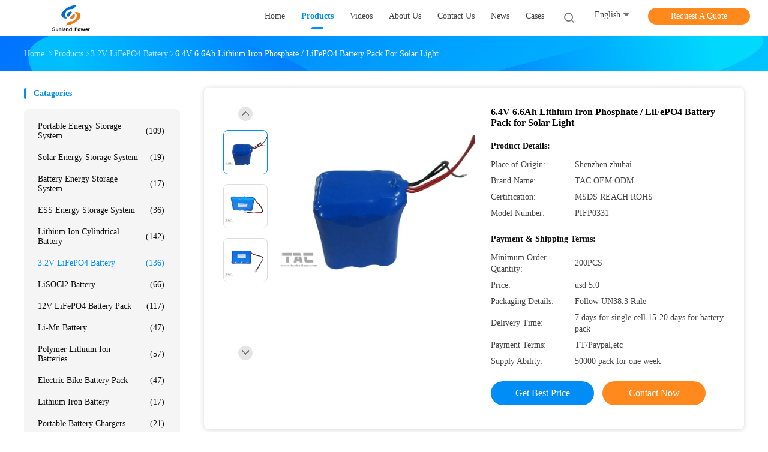

--- FILE ---
content_type: text/html
request_url: https://www.tacbattery.com/sale-1866455-6-4v-6-6ah-lithium-iron-phosphate-lifepo4-battery-pack-for-solar-light.html
body_size: 34490
content:

<!DOCTYPE html>
<html lang="en">
<head>
	<meta charset="utf-8">
	<meta http-equiv="X-UA-Compatible" content="IE=edge">
	<meta name="viewport" content="width=device-width, initial-scale=1.0">
    <title>6.4V 6.6Ah Lithium Iron Phosphate / LiFePO4 Battery Pack for Solar Light</title>
	    <meta name="keywords" content="lifepo4 battery pack, lifepo4 rechargeable batteries, 3.2V LiFePO4 Battery" />
            <meta name="description" content="High quality 6.4V 6.6Ah Lithium Iron Phosphate / LiFePO4 Battery Pack for Solar Light from China, China's leading product market lifepo4 battery pack product, with strict quality control lifepo4 rechargeable batteries factories, producing high quality lifepo4 rechargeable batteries Products." />
    				<link rel='preload'
					  href=/photo/tacbattery/sitetpl/style/common.css?ver=1747884939 as='style'><link type='text/css' rel='stylesheet'
					  href=/photo/tacbattery/sitetpl/style/common.css?ver=1747884939 media='all'><meta name="baidu-site-verification" content="codeva-aKB9xWIFYU" />
<!-- Google tag (gtag.js) -->
<script async src="https://www.googletagmanager.com/gtag/js?id=G-REY72E4RHF"></script>
<script>
  window.dataLayer = window.dataLayer || [];
  function gtag(){dataLayer.push(arguments);}
  gtag('js', new Date());

  gtag('config', 'G-REY72E4RHF', {cookie_flags: "SameSite=None;Secure"});
</script><meta property="og:title" content="6.4V 6.6Ah Lithium Iron Phosphate / LiFePO4 Battery Pack for Solar Light" />
<meta property="og:description" content="High quality 6.4V 6.6Ah Lithium Iron Phosphate / LiFePO4 Battery Pack for Solar Light from China, China's leading product market lifepo4 battery pack product, with strict quality control lifepo4 rechargeable batteries factories, producing high quality lifepo4 rechargeable batteries Products." />
<meta property="og:type" content="product" />
<meta property="og:availability" content="instock" />
<meta property="og:site_name" content="Guang Zhou Sunland New Energy Technology Co., Ltd." />
<meta property="og:url" content="https://www.tacbattery.com/sale-1866455-6-4v-6-6ah-lithium-iron-phosphate-lifepo4-battery-pack-for-solar-light.html" />
<meta property="og:image" content="https://www.tacbattery.com/photo/ps22323170-6_4v_6_6ah_lithium_iron_phosphate_lifepo4_battery_pack_for_solar_light.jpg" />
<link rel="canonical" href="https://www.tacbattery.com/sale-1866455-6-4v-6-6ah-lithium-iron-phosphate-lifepo4-battery-pack-for-solar-light.html" />
<link rel="alternate" href="https://m.tacbattery.com/sale-1866455-6-4v-6-6ah-lithium-iron-phosphate-lifepo4-battery-pack-for-solar-light.html" media="only screen and (max-width: 640px)" />
<link rel="stylesheet" type="text/css" href="/js/guidefirstcommon.css" />
<style type="text/css">
/*<![CDATA[*/
.consent__cookie {position: fixed;top: 0;left: 0;width: 100%;height: 0%;z-index: 100000;}.consent__cookie_bg {position: fixed;top: 0;left: 0;width: 100%;height: 100%;background: #000;opacity: .6;display: none }.consent__cookie_rel {position: fixed;bottom:0;left: 0;width: 100%;background: #fff;display: -webkit-box;display: -ms-flexbox;display: flex;flex-wrap: wrap;padding: 24px 80px;-webkit-box-sizing: border-box;box-sizing: border-box;-webkit-box-pack: justify;-ms-flex-pack: justify;justify-content: space-between;-webkit-transition: all ease-in-out .3s;transition: all ease-in-out .3s }.consent__close {position: absolute;top: 20px;right: 20px;cursor: pointer }.consent__close svg {fill: #777 }.consent__close:hover svg {fill: #000 }.consent__cookie_box {flex: 1;word-break: break-word;}.consent__warm {color: #777;font-size: 16px;margin-bottom: 12px;line-height: 19px }.consent__title {color: #333;font-size: 20px;font-weight: 600;margin-bottom: 12px;line-height: 23px }.consent__itxt {color: #333;font-size: 14px;margin-bottom: 12px;display: -webkit-box;display: -ms-flexbox;display: flex;-webkit-box-align: center;-ms-flex-align: center;align-items: center }.consent__itxt i {display: -webkit-inline-box;display: -ms-inline-flexbox;display: inline-flex;width: 28px;height: 28px;border-radius: 50%;background: #e0f9e9;margin-right: 8px;-webkit-box-align: center;-ms-flex-align: center;align-items: center;-webkit-box-pack: center;-ms-flex-pack: center;justify-content: center }.consent__itxt svg {fill: #3ca860 }.consent__txt {color: #a6a6a6;font-size: 14px;margin-bottom: 8px;line-height: 17px }.consent__btns {display: -webkit-box;display: -ms-flexbox;display: flex;-webkit-box-orient: vertical;-webkit-box-direction: normal;-ms-flex-direction: column;flex-direction: column;-webkit-box-pack: center;-ms-flex-pack: center;justify-content: center;flex-shrink: 0;}.consent__btn {width: 280px;height: 40px;line-height: 40px;text-align: center;background: #3ca860;color: #fff;border-radius: 4px;margin: 8px 0;-webkit-box-sizing: border-box;box-sizing: border-box;cursor: pointer;font-size:14px}.consent__btn:hover {background: #00823b }.consent__btn.empty {color: #3ca860;border: 1px solid #3ca860;background: #fff }.consent__btn.empty:hover {background: #3ca860;color: #fff }.open .consent__cookie_bg {display: block }.open .consent__cookie_rel {bottom: 0 }@media (max-width: 760px) {.consent__btns {width: 100%;align-items: center;}.consent__cookie_rel {padding: 20px 24px }}.consent__cookie.open {display: block;}.consent__cookie {display: none;}
/*]]>*/
</style>
<style type="text/css">
/*<![CDATA[*/
@media only screen and (max-width:640px){.contact_now_dialog .content-wrap .desc{background-image:url(/images/cta_images/bg_s.png) !important}}.contact_now_dialog .content-wrap .content-wrap_header .cta-close{background-image:url(/images/cta_images/sprite.png) !important}.contact_now_dialog .content-wrap .desc{background-image:url(/images/cta_images/bg_l.png) !important}.contact_now_dialog .content-wrap .cta-btn i{background-image:url(/images/cta_images/sprite.png) !important}.contact_now_dialog .content-wrap .head-tip img{content:url(/images/cta_images/cta_contact_now.png) !important}.cusim{background-image:url(/images/imicon/im.svg) !important}.cuswa{background-image:url(/images/imicon/wa.png) !important}.cusall{background-image:url(/images/imicon/allchat.svg) !important}
/*]]>*/
</style>
<script type="text/javascript" src="/js/guidefirstcommon.js"></script>
<script type="text/javascript">
/*<![CDATA[*/
window.isvideotpl = 2;window.detailurl = '';
var colorUrl = '';var isShowGuide = 2;var showGuideColor = 0;var im_appid = 10003;var im_msg="Good day, what product are you looking for?";

var cta_cid = 531;var use_defaulProductInfo = 1;var cta_pid = 1866455;var test_company = 0;var webim_domain = '';var company_type = 0;var cta_equipment = 'pc'; var setcookie = 'setwebimCookie(549,1866455,0)'; var whatsapplink = "https://wa.me/8615814599895?text=Hi%2C+I%27m+interested+in+6.4V+6.6Ah+Lithium+Iron+Phosphate+%2F+LiFePO4+Battery+Pack+for+Solar+Light."; function insertMeta(){var str = '<meta name="mobile-web-app-capable" content="yes" /><meta name="viewport" content="width=device-width, initial-scale=1.0" />';document.head.insertAdjacentHTML('beforeend',str);} var element = document.querySelector('a.footer_webim_a[href="/webim/webim_tab.html"]');if (element) {element.parentNode.removeChild(element);}

var colorUrl = '';
var aisearch = 0;
var selfUrl = '';
window.playerReportUrl='/vod/view_count/report';
var query_string = ["Products","Detail"];
var g_tp = '';
var customtplcolor = 99702;
var str_chat = 'chat';
				var str_call_now = 'call now';
var str_chat_now = 'chat now';
var str_contact1 = 'Get Best Price';var str_chat_lang='english';var str_contact2 = 'Get Price';var str_contact2 = 'Best Price';var str_contact = 'Contact';
window.predomainsub = "";
/*]]>*/
</script>
</head>
<body>
<img src="/logo.gif" style="display:none" alt="logo"/>
<a style="display: none!important;" title="Guang Zhou Sunland New Energy Technology Co., Ltd." class="float-inquiry" href="/contactnow.html" onclick='setinquiryCookie("{\"showproduct\":1,\"pid\":\"1866455\",\"name\":\"6.4V 6.6Ah Lithium Iron Phosphate \\/ LiFePO4 Battery Pack for Solar Light\",\"source_url\":\"\\/sale-1866455-6-4v-6-6ah-lithium-iron-phosphate-lifepo4-battery-pack-for-solar-light.html\",\"picurl\":\"\\/photo\\/pd22323170-6_4v_6_6ah_lithium_iron_phosphate_lifepo4_battery_pack_for_solar_light.jpg\",\"propertyDetail\":[[\"Product Name\",\"lithium iron phosphate battery\"],[\"Rated Capacity\",\"6.6Ah\"],[\"Nominal Voltage\",\"6.4V\"],[\"Cell and assembly method\",\"IFR26650-3.3AH\"]],\"company_name\":null,\"picurl_c\":\"\\/photo\\/pc22323170-6_4v_6_6ah_lithium_iron_phosphate_lifepo4_battery_pack_for_solar_light.jpg\",\"price\":\"usd 5.0\",\"username\":\"Sally Guo\",\"viewTime\":\"Last Login : 0 hours 57 minutes ago\",\"subject\":\"Please send price on your 6.4V 6.6Ah Lithium Iron Phosphate \\/ LiFePO4 Battery Pack for Solar Light\",\"countrycode\":\"\"}");'></a>
<!-- Google tag (gtag.js) -->
<script async src="https://www.googletagmanager.com/gtag/js?id=G-REY72E4RHF"></script>
<script>
  window.dataLayer = window.dataLayer || [];
  function gtag(){dataLayer.push(arguments);}
  gtag('js', new Date());

  gtag('config', 'G-REY72E4RHF', {cookie_flags: "SameSite=None;Secure"});
</script><script>
var originProductInfo = '';
var originProductInfo = {"showproduct":1,"pid":"1866455","name":"6.4V 6.6Ah Lithium Iron Phosphate \/ LiFePO4 Battery Pack for Solar Light","source_url":"\/sale-1866455-6-4v-6-6ah-lithium-iron-phosphate-lifepo4-battery-pack-for-solar-light.html","picurl":"\/photo\/pd22323170-6_4v_6_6ah_lithium_iron_phosphate_lifepo4_battery_pack_for_solar_light.jpg","propertyDetail":[["Product Name","lithium iron phosphate battery"],["Rated Capacity","6.6Ah"],["Nominal Voltage","6.4V"],["Cell and assembly method","IFR26650-3.3AH"]],"company_name":null,"picurl_c":"\/photo\/pc22323170-6_4v_6_6ah_lithium_iron_phosphate_lifepo4_battery_pack_for_solar_light.jpg","price":"usd 5.0","username":"Sally Guo","viewTime":"Last Login : 0 hours 57 minutes ago","subject":"Please send me FOB price on 6.4V 6.6Ah Lithium Iron Phosphate \/ LiFePO4 Battery Pack for Solar Light","countrycode":""};
var save_url = "/contactsave.html";
var update_url = "/updateinquiry.html";
var productInfo = {};
var defaulProductInfo = {};
var myDate = new Date();
var curDate = myDate.getFullYear()+'-'+(parseInt(myDate.getMonth())+1)+'-'+myDate.getDate();
var message = '';
var default_pop = 1;
var leaveMessageDialog = document.getElementsByClassName('leave-message-dialog')[0]; // 获取弹层
var _$$ = function (dom) {
    return document.querySelectorAll(dom);
};
resInfo = originProductInfo;
resInfo['name'] = resInfo['name'] || '';
defaulProductInfo.pid = resInfo['pid'];
defaulProductInfo.productName = resInfo['name'] ?? '';
defaulProductInfo.productInfo = resInfo['propertyDetail'];
defaulProductInfo.productImg = resInfo['picurl_c'];
defaulProductInfo.subject = resInfo['subject'] ?? '';
defaulProductInfo.productImgAlt = resInfo['name'] ?? '';
var inquirypopup_tmp = 1;
var message = 'Dear,'+'\r\n'+"I am interested in"+' '+trim(resInfo['name'])+", could you send me more details such as type, size, MOQ, material, etc."+'\r\n'+"Thanks!"+'\r\n'+"Waiting for your reply.";
var message_1 = 'Dear,'+'\r\n'+"I am interested in"+' '+trim(resInfo['name'])+", could you send me more details such as type, size, MOQ, material, etc."+'\r\n'+"Thanks!"+'\r\n'+"Waiting for your reply.";
var message_2 = 'Hello,'+'\r\n'+"I am looking for"+' '+trim(resInfo['name'])+", please send me the price, specification and picture."+'\r\n'+"Your swift response will be highly appreciated."+'\r\n'+"Feel free to contact me for more information."+'\r\n'+"Thanks a lot.";
var message_3 = 'Hello,'+'\r\n'+trim(resInfo['name'])+' '+"meets my expectations."+'\r\n'+"Please give me the best price and some other product information."+'\r\n'+"Feel free to contact me via my mail."+'\r\n'+"Thanks a lot.";
var message_5 = 'Hi there,'+'\r\n'+"I am very interested in your"+' '+trim(resInfo['name'])+'.'+'\r\n'+"Please send me your product details."+'\r\n'+"Looking forward to your quick reply."+'\r\n'+"Feel free to contact me by mail."+'\r\n'+"Regards!";
var message_4 = 'Dear,'+'\r\n'+"What is the FOB price on your"+' '+trim(resInfo['name'])+'?'+'\r\n'+"Which is the nearest port name?"+'\r\n'+"Please reply me as soon as possible, it would be better to share further information."+'\r\n'+"Regards!";
var message_6 = 'Dear,'+'\r\n'+"Please provide us with information about your"+' '+trim(resInfo['name'])+", such as type, size, material, and of course the best price."+'\r\n'+"Looking forward to your quick reply."+'\r\n'+"Thank you!";
var message_7 = 'Dear,'+'\r\n'+"Can you supply"+' '+trim(resInfo['name'])+" for us?"+'\r\n'+"First we want a price list and some product details."+'\r\n'+"I hope to get reply asap and look forward to cooperation."+'\r\n'+"Thank you very much.";
var message_8 = 'hi,'+'\r\n'+"I am looking for"+' '+trim(resInfo['name'])+", please give me some more detailed product information."+'\r\n'+"I look forward to your reply."+'\r\n'+"Thank you!";
var message_9 = 'Hello,'+'\r\n'+"Your"+' '+trim(resInfo['name'])+" meets my requirements very well."+'\r\n'+"Please send me the price, specification, and similar model will be OK."+'\r\n'+"Feel free to chat with me."+'\r\n'+"Thanks!";
var message_10 = 'Dear,'+'\r\n'+"I want to know more about the details and quotation of"+' '+trim(resInfo['name'])+'.'+'\r\n'+"Feel free to contact me."+'\r\n'+"Regards!";

var r = getRandom(1,10);

defaulProductInfo.message = eval("message_"+r);
    defaulProductInfo.message = eval("message_"+r);
        var mytAjax = {

    post: function(url, data, fn) {
        var xhr = new XMLHttpRequest();
        xhr.open("POST", url, true);
        xhr.setRequestHeader("Content-Type", "application/x-www-form-urlencoded;charset=UTF-8");
        xhr.setRequestHeader("X-Requested-With", "XMLHttpRequest");
        xhr.setRequestHeader('Content-Type','text/plain;charset=UTF-8');
        xhr.onreadystatechange = function() {
            if(xhr.readyState == 4 && (xhr.status == 200 || xhr.status == 304)) {
                fn.call(this, xhr.responseText);
            }
        };
        xhr.send(data);
    },

    postform: function(url, data, fn) {
        var xhr = new XMLHttpRequest();
        xhr.open("POST", url, true);
        xhr.setRequestHeader("X-Requested-With", "XMLHttpRequest");
        xhr.onreadystatechange = function() {
            if(xhr.readyState == 4 && (xhr.status == 200 || xhr.status == 304)) {
                fn.call(this, xhr.responseText);
            }
        };
        xhr.send(data);
    }
};
/*window.onload = function(){
    leaveMessageDialog = document.getElementsByClassName('leave-message-dialog')[0];
    if (window.localStorage.recordDialogStatus=='undefined' || (window.localStorage.recordDialogStatus!='undefined' && window.localStorage.recordDialogStatus != curDate)) {
        setTimeout(function(){
            if(parseInt(inquirypopup_tmp%10) == 1){
                creatDialog(defaulProductInfo, 1);
            }
        }, 6000);
    }
};*/
function trim(str)
{
    str = str.replace(/(^\s*)/g,"");
    return str.replace(/(\s*$)/g,"");
};
function getRandom(m,n){
    var num = Math.floor(Math.random()*(m - n) + n);
    return num;
};
function strBtn(param) {

    var starattextarea = document.getElementById("textareamessage").value.length;
    var email = document.getElementById("startEmail").value;

    var default_tip = document.querySelectorAll(".watermark_container").length;
    if (20 < starattextarea && starattextarea < 3000) {
        if(default_tip>0){
            document.getElementById("textareamessage1").parentNode.parentNode.nextElementSibling.style.display = "none";
        }else{
            document.getElementById("textareamessage1").parentNode.nextElementSibling.style.display = "none";
        }

    } else {
        if(default_tip>0){
            document.getElementById("textareamessage1").parentNode.parentNode.nextElementSibling.style.display = "block";
        }else{
            document.getElementById("textareamessage1").parentNode.nextElementSibling.style.display = "block";
        }

        return;
    }

    // var re = /^([a-zA-Z0-9_-])+@([a-zA-Z0-9_-])+\.([a-zA-Z0-9_-])+/i;/*邮箱不区分大小写*/
    var re = /^[a-zA-Z0-9][\w-]*(\.?[\w-]+)*@[a-zA-Z0-9-]+(\.[a-zA-Z0-9]+)+$/i;
    if (!re.test(email)) {
        document.getElementById("startEmail").nextElementSibling.style.display = "block";
        return;
    } else {
        document.getElementById("startEmail").nextElementSibling.style.display = "none";
    }

    var subject = document.getElementById("pop_subject").value;
    var pid = document.getElementById("pop_pid").value;
    var message = document.getElementById("textareamessage").value;
    var sender_email = document.getElementById("startEmail").value;
    var tel = '';
    if (document.getElementById("tel0") != undefined && document.getElementById("tel0") != '')
        tel = document.getElementById("tel0").value;
    var form_serialize = '&tel='+tel;

    form_serialize = form_serialize.replace(/\+/g, "%2B");
    mytAjax.post(save_url,"pid="+pid+"&subject="+subject+"&email="+sender_email+"&message="+(message)+form_serialize,function(res){
        var mes = JSON.parse(res);
        if(mes.status == 200){
            var iid = mes.iid;
            document.getElementById("pop_iid").value = iid;
            document.getElementById("pop_uuid").value = mes.uuid;

            if(typeof gtag_report_conversion === "function"){
                gtag_report_conversion();//执行统计js代码
            }
            if(typeof fbq === "function"){
                fbq('track','Purchase');//执行统计js代码
            }
        }
    });
    for (var index = 0; index < document.querySelectorAll(".dialog-content-pql").length; index++) {
        document.querySelectorAll(".dialog-content-pql")[index].style.display = "none";
    };
    $('#idphonepql').val(tel);
    document.getElementById("dialog-content-pql-id").style.display = "block";
    ;
};
function twoBtnOk(param) {

    var selectgender = document.getElementById("Mr").innerHTML;
    var iid = document.getElementById("pop_iid").value;
    var sendername = document.getElementById("idnamepql").value;
    var senderphone = document.getElementById("idphonepql").value;
    var sendercname = document.getElementById("idcompanypql").value;
    var uuid = document.getElementById("pop_uuid").value;
    var gender = 2;
    if(selectgender == 'Mr.') gender = 0;
    if(selectgender == 'Mrs.') gender = 1;
    var pid = document.getElementById("pop_pid").value;
    var form_serialize = '';

        form_serialize = form_serialize.replace(/\+/g, "%2B");

    mytAjax.post(update_url,"iid="+iid+"&gender="+gender+"&uuid="+uuid+"&name="+(sendername)+"&tel="+(senderphone)+"&company="+(sendercname)+form_serialize,function(res){});

    for (var index = 0; index < document.querySelectorAll(".dialog-content-pql").length; index++) {
        document.querySelectorAll(".dialog-content-pql")[index].style.display = "none";
    };
    document.getElementById("dialog-content-pql-ok").style.display = "block";

};
function toCheckMust(name) {
    $('#'+name+'error').hide();
}
function handClidk(param) {
    var starattextarea = document.getElementById("textareamessage1").value.length;
    var email = document.getElementById("startEmail1").value;
    var default_tip = document.querySelectorAll(".watermark_container").length;
    if (20 < starattextarea && starattextarea < 3000) {
        if(default_tip>0){
            document.getElementById("textareamessage1").parentNode.parentNode.nextElementSibling.style.display = "none";
        }else{
            document.getElementById("textareamessage1").parentNode.nextElementSibling.style.display = "none";
        }

    } else {
        if(default_tip>0){
            document.getElementById("textareamessage1").parentNode.parentNode.nextElementSibling.style.display = "block";
        }else{
            document.getElementById("textareamessage1").parentNode.nextElementSibling.style.display = "block";
        }

        return;
    }

    // var re = /^([a-zA-Z0-9_-])+@([a-zA-Z0-9_-])+\.([a-zA-Z0-9_-])+/i;
    var re = /^[a-zA-Z0-9][\w-]*(\.?[\w-]+)*@[a-zA-Z0-9-]+(\.[a-zA-Z0-9]+)+$/i;
    if (!re.test(email)) {
        document.getElementById("startEmail1").nextElementSibling.style.display = "block";
        return;
    } else {
        document.getElementById("startEmail1").nextElementSibling.style.display = "none";
    }

    var subject = document.getElementById("pop_subject").value;
    var pid = document.getElementById("pop_pid").value;
    var message = document.getElementById("textareamessage1").value;
    var sender_email = document.getElementById("startEmail1").value;
    var form_serialize = tel = '';
    if (document.getElementById("tel1") != undefined && document.getElementById("tel1") != '')
        tel = document.getElementById("tel1").value;
        mytAjax.post(save_url,"email="+sender_email+"&tel="+tel+"&pid="+pid+"&message="+message+"&subject="+subject+form_serialize,function(res){

        var mes = JSON.parse(res);
        if(mes.status == 200){
            var iid = mes.iid;
            document.getElementById("pop_iid").value = iid;
            document.getElementById("pop_uuid").value = mes.uuid;
            if(typeof gtag_report_conversion === "function"){
                gtag_report_conversion();//执行统计js代码
            }
        }

    });
    for (var index = 0; index < document.querySelectorAll(".dialog-content-pql").length; index++) {
        document.querySelectorAll(".dialog-content-pql")[index].style.display = "none";
    };
    $('#idphonepql').val(tel);
    document.getElementById("dialog-content-pql-id").style.display = "block";

};
window.addEventListener('load', function () {
    $('.checkbox-wrap label').each(function(){
        if($(this).find('input').prop('checked')){
            $(this).addClass('on')
        }else {
            $(this).removeClass('on')
        }
    })
    $(document).on('click', '.checkbox-wrap label' , function(ev){
        if (ev.target.tagName.toUpperCase() != 'INPUT') {
            $(this).toggleClass('on')
        }
    })
})

function hand_video(pdata) {
    data = JSON.parse(pdata);
    productInfo.productName = data.productName;
    productInfo.productInfo = data.productInfo;
    productInfo.productImg = data.productImg;
    productInfo.subject = data.subject;

    var message = 'Dear,'+'\r\n'+"I am interested in"+' '+trim(data.productName)+", could you send me more details such as type, size, quantity, material, etc."+'\r\n'+"Thanks!"+'\r\n'+"Waiting for your reply.";

    var message = 'Dear,'+'\r\n'+"I am interested in"+' '+trim(data.productName)+", could you send me more details such as type, size, MOQ, material, etc."+'\r\n'+"Thanks!"+'\r\n'+"Waiting for your reply.";
    var message_1 = 'Dear,'+'\r\n'+"I am interested in"+' '+trim(data.productName)+", could you send me more details such as type, size, MOQ, material, etc."+'\r\n'+"Thanks!"+'\r\n'+"Waiting for your reply.";
    var message_2 = 'Hello,'+'\r\n'+"I am looking for"+' '+trim(data.productName)+", please send me the price, specification and picture."+'\r\n'+"Your swift response will be highly appreciated."+'\r\n'+"Feel free to contact me for more information."+'\r\n'+"Thanks a lot.";
    var message_3 = 'Hello,'+'\r\n'+trim(data.productName)+' '+"meets my expectations."+'\r\n'+"Please give me the best price and some other product information."+'\r\n'+"Feel free to contact me via my mail."+'\r\n'+"Thanks a lot.";

    var message_4 = 'Dear,'+'\r\n'+"What is the FOB price on your"+' '+trim(data.productName)+'?'+'\r\n'+"Which is the nearest port name?"+'\r\n'+"Please reply me as soon as possible, it would be better to share further information."+'\r\n'+"Regards!";
    var message_5 = 'Hi there,'+'\r\n'+"I am very interested in your"+' '+trim(data.productName)+'.'+'\r\n'+"Please send me your product details."+'\r\n'+"Looking forward to your quick reply."+'\r\n'+"Feel free to contact me by mail."+'\r\n'+"Regards!";

    var message_6 = 'Dear,'+'\r\n'+"Please provide us with information about your"+' '+trim(data.productName)+", such as type, size, material, and of course the best price."+'\r\n'+"Looking forward to your quick reply."+'\r\n'+"Thank you!";
    var message_7 = 'Dear,'+'\r\n'+"Can you supply"+' '+trim(data.productName)+" for us?"+'\r\n'+"First we want a price list and some product details."+'\r\n'+"I hope to get reply asap and look forward to cooperation."+'\r\n'+"Thank you very much.";
    var message_8 = 'hi,'+'\r\n'+"I am looking for"+' '+trim(data.productName)+", please give me some more detailed product information."+'\r\n'+"I look forward to your reply."+'\r\n'+"Thank you!";
    var message_9 = 'Hello,'+'\r\n'+"Your"+' '+trim(data.productName)+" meets my requirements very well."+'\r\n'+"Please send me the price, specification, and similar model will be OK."+'\r\n'+"Feel free to chat with me."+'\r\n'+"Thanks!";
    var message_10 = 'Dear,'+'\r\n'+"I want to know more about the details and quotation of"+' '+trim(data.productName)+'.'+'\r\n'+"Feel free to contact me."+'\r\n'+"Regards!";

    var r = getRandom(1,10);

    productInfo.message = eval("message_"+r);
            if(parseInt(inquirypopup_tmp/10) == 1){
        productInfo.message = "";
    }
    productInfo.pid = data.pid;
    creatDialog(productInfo, 2);
};

function handDialog(pdata) {
    data = JSON.parse(pdata);
    productInfo.productName = data.productName;
    productInfo.productInfo = data.productInfo;
    productInfo.productImg = data.productImg;
    productInfo.subject = data.subject;

    var message = 'Dear,'+'\r\n'+"I am interested in"+' '+trim(data.productName)+", could you send me more details such as type, size, quantity, material, etc."+'\r\n'+"Thanks!"+'\r\n'+"Waiting for your reply.";

    var message = 'Dear,'+'\r\n'+"I am interested in"+' '+trim(data.productName)+", could you send me more details such as type, size, MOQ, material, etc."+'\r\n'+"Thanks!"+'\r\n'+"Waiting for your reply.";
    var message_1 = 'Dear,'+'\r\n'+"I am interested in"+' '+trim(data.productName)+", could you send me more details such as type, size, MOQ, material, etc."+'\r\n'+"Thanks!"+'\r\n'+"Waiting for your reply.";
    var message_2 = 'Hello,'+'\r\n'+"I am looking for"+' '+trim(data.productName)+", please send me the price, specification and picture."+'\r\n'+"Your swift response will be highly appreciated."+'\r\n'+"Feel free to contact me for more information."+'\r\n'+"Thanks a lot.";
    var message_3 = 'Hello,'+'\r\n'+trim(data.productName)+' '+"meets my expectations."+'\r\n'+"Please give me the best price and some other product information."+'\r\n'+"Feel free to contact me via my mail."+'\r\n'+"Thanks a lot.";

    var message_4 = 'Dear,'+'\r\n'+"What is the FOB price on your"+' '+trim(data.productName)+'?'+'\r\n'+"Which is the nearest port name?"+'\r\n'+"Please reply me as soon as possible, it would be better to share further information."+'\r\n'+"Regards!";
    var message_5 = 'Hi there,'+'\r\n'+"I am very interested in your"+' '+trim(data.productName)+'.'+'\r\n'+"Please send me your product details."+'\r\n'+"Looking forward to your quick reply."+'\r\n'+"Feel free to contact me by mail."+'\r\n'+"Regards!";
        var message_6 = 'Dear,'+'\r\n'+"Please provide us with information about your"+' '+trim(data.productName)+", such as type, size, material, and of course the best price."+'\r\n'+"Looking forward to your quick reply."+'\r\n'+"Thank you!";
    var message_7 = 'Dear,'+'\r\n'+"Can you supply"+' '+trim(data.productName)+" for us?"+'\r\n'+"First we want a price list and some product details."+'\r\n'+"I hope to get reply asap and look forward to cooperation."+'\r\n'+"Thank you very much.";
    var message_8 = 'hi,'+'\r\n'+"I am looking for"+' '+trim(data.productName)+", please give me some more detailed product information."+'\r\n'+"I look forward to your reply."+'\r\n'+"Thank you!";
    var message_9 = 'Hello,'+'\r\n'+"Your"+' '+trim(data.productName)+" meets my requirements very well."+'\r\n'+"Please send me the price, specification, and similar model will be OK."+'\r\n'+"Feel free to chat with me."+'\r\n'+"Thanks!";
    var message_10 = 'Dear,'+'\r\n'+"I want to know more about the details and quotation of"+' '+trim(data.productName)+'.'+'\r\n'+"Feel free to contact me."+'\r\n'+"Regards!";

    var r = getRandom(1,10);
    productInfo.message = eval("message_"+r);
            if(parseInt(inquirypopup_tmp/10) == 1){
        productInfo.message = "";
    }
    productInfo.pid = data.pid;
    creatDialog(productInfo, 2);
};

function closepql(param) {

    leaveMessageDialog.style.display = 'none';
};

function closepql2(param) {

    for (var index = 0; index < document.querySelectorAll(".dialog-content-pql").length; index++) {
        document.querySelectorAll(".dialog-content-pql")[index].style.display = "none";
    };
    document.getElementById("dialog-content-pql-ok").style.display = "block";
};

function decodeHtmlEntities(str) {
    var tempElement = document.createElement('div');
    tempElement.innerHTML = str;
    return tempElement.textContent || tempElement.innerText || '';
}

function initProduct(productInfo,type){

    productInfo.productName = decodeHtmlEntities(productInfo.productName);
    productInfo.message = decodeHtmlEntities(productInfo.message);

    leaveMessageDialog = document.getElementsByClassName('leave-message-dialog')[0];
    leaveMessageDialog.style.display = "block";
    if(type == 3){
        var popinquiryemail = document.getElementById("popinquiryemail").value;
        _$$("#startEmail1")[0].value = popinquiryemail;
    }else{
        _$$("#startEmail1")[0].value = "";
    }
    _$$("#startEmail")[0].value = "";
    _$$("#idnamepql")[0].value = "";
    _$$("#idphonepql")[0].value = "";
    _$$("#idcompanypql")[0].value = "";

    _$$("#pop_pid")[0].value = productInfo.pid;
    _$$("#pop_subject")[0].value = productInfo.subject;
    
    if(parseInt(inquirypopup_tmp/10) == 1){
        productInfo.message = "";
    }

    _$$("#textareamessage1")[0].value = productInfo.message;
    _$$("#textareamessage")[0].value = productInfo.message;

    _$$("#dialog-content-pql-id .titlep")[0].innerHTML = productInfo.productName;
    _$$("#dialog-content-pql-id img")[0].setAttribute("src", productInfo.productImg);
    _$$("#dialog-content-pql-id img")[0].setAttribute("alt", productInfo.productImgAlt);

    _$$("#dialog-content-pql-id-hand img")[0].setAttribute("src", productInfo.productImg);
    _$$("#dialog-content-pql-id-hand img")[0].setAttribute("alt", productInfo.productImgAlt);
    _$$("#dialog-content-pql-id-hand .titlep")[0].innerHTML = productInfo.productName;

    if (productInfo.productInfo.length > 0) {
        var ul2, ul;
        ul = document.createElement("ul");
        for (var index = 0; index < productInfo.productInfo.length; index++) {
            var el = productInfo.productInfo[index];
            var li = document.createElement("li");
            var span1 = document.createElement("span");
            span1.innerHTML = el[0] + ":";
            var span2 = document.createElement("span");
            span2.innerHTML = el[1];
            li.appendChild(span1);
            li.appendChild(span2);
            ul.appendChild(li);

        }
        ul2 = ul.cloneNode(true);
        if (type === 1) {
            _$$("#dialog-content-pql-id .left")[0].replaceChild(ul, _$$("#dialog-content-pql-id .left ul")[0]);
        } else {
            _$$("#dialog-content-pql-id-hand .left")[0].replaceChild(ul2, _$$("#dialog-content-pql-id-hand .left ul")[0]);
            _$$("#dialog-content-pql-id .left")[0].replaceChild(ul, _$$("#dialog-content-pql-id .left ul")[0]);
        }
    };
    for (var index = 0; index < _$$("#dialog-content-pql-id .right ul li").length; index++) {
        _$$("#dialog-content-pql-id .right ul li")[index].addEventListener("click", function (params) {
            _$$("#dialog-content-pql-id .right #Mr")[0].innerHTML = this.innerHTML
        }, false)

    };

};
function closeInquiryCreateDialog() {
    document.getElementById("xuanpan_dialog_box_pql").style.display = "none";
};
function showInquiryCreateDialog() {
    document.getElementById("xuanpan_dialog_box_pql").style.display = "block";
};
function submitPopInquiry(){
    var message = document.getElementById("inquiry_message").value;
    var email = document.getElementById("inquiry_email").value;
    var subject = defaulProductInfo.subject;
    var pid = defaulProductInfo.pid;
    if (email === undefined) {
        showInquiryCreateDialog();
        document.getElementById("inquiry_email").style.border = "1px solid red";
        return false;
    };
    if (message === undefined) {
        showInquiryCreateDialog();
        document.getElementById("inquiry_message").style.border = "1px solid red";
        return false;
    };
    if (email.search(/^\w+((-\w+)|(\.\w+))*\@[A-Za-z0-9]+((\.|-)[A-Za-z0-9]+)*\.[A-Za-z0-9]+$/) == -1) {
        document.getElementById("inquiry_email").style.border= "1px solid red";
        showInquiryCreateDialog();
        return false;
    } else {
        document.getElementById("inquiry_email").style.border= "";
    };
    if (message.length < 20 || message.length >3000) {
        showInquiryCreateDialog();
        document.getElementById("inquiry_message").style.border = "1px solid red";
        return false;
    } else {
        document.getElementById("inquiry_message").style.border = "";
    };
    var tel = '';
    if (document.getElementById("tel") != undefined && document.getElementById("tel") != '')
        tel = document.getElementById("tel").value;

    mytAjax.post(save_url,"pid="+pid+"&subject="+subject+"&email="+email+"&message="+(message)+'&tel='+tel,function(res){
        var mes = JSON.parse(res);
        if(mes.status == 200){
            var iid = mes.iid;
            document.getElementById("pop_iid").value = iid;
            document.getElementById("pop_uuid").value = mes.uuid;

        }
    });
    initProduct(defaulProductInfo);
    for (var index = 0; index < document.querySelectorAll(".dialog-content-pql").length; index++) {
        document.querySelectorAll(".dialog-content-pql")[index].style.display = "none";
    };
    $('#idphonepql').val(tel);
    document.getElementById("dialog-content-pql-id").style.display = "block";

};

//带附件上传
function submitPopInquiryfile(email_id,message_id,check_sort,name_id,phone_id,company_id,attachments){

    if(typeof(check_sort) == 'undefined'){
        check_sort = 0;
    }
    var message = document.getElementById(message_id).value;
    var email = document.getElementById(email_id).value;
    var attachments = document.getElementById(attachments).value;
    if(typeof(name_id) !== 'undefined' && name_id != ""){
        var name  = document.getElementById(name_id).value;
    }
    if(typeof(phone_id) !== 'undefined' && phone_id != ""){
        var phone = document.getElementById(phone_id).value;
    }
    if(typeof(company_id) !== 'undefined' && company_id != ""){
        var company = document.getElementById(company_id).value;
    }
    var subject = defaulProductInfo.subject;
    var pid = defaulProductInfo.pid;

    if(check_sort == 0){
        if (email === undefined) {
            showInquiryCreateDialog();
            document.getElementById(email_id).style.border = "1px solid red";
            return false;
        };
        if (message === undefined) {
            showInquiryCreateDialog();
            document.getElementById(message_id).style.border = "1px solid red";
            return false;
        };

        if (email.search(/^\w+((-\w+)|(\.\w+))*\@[A-Za-z0-9]+((\.|-)[A-Za-z0-9]+)*\.[A-Za-z0-9]+$/) == -1) {
            document.getElementById(email_id).style.border= "1px solid red";
            showInquiryCreateDialog();
            return false;
        } else {
            document.getElementById(email_id).style.border= "";
        };
        if (message.length < 20 || message.length >3000) {
            showInquiryCreateDialog();
            document.getElementById(message_id).style.border = "1px solid red";
            return false;
        } else {
            document.getElementById(message_id).style.border = "";
        };
    }else{

        if (message === undefined) {
            showInquiryCreateDialog();
            document.getElementById(message_id).style.border = "1px solid red";
            return false;
        };

        if (email === undefined) {
            showInquiryCreateDialog();
            document.getElementById(email_id).style.border = "1px solid red";
            return false;
        };

        if (message.length < 20 || message.length >3000) {
            showInquiryCreateDialog();
            document.getElementById(message_id).style.border = "1px solid red";
            return false;
        } else {
            document.getElementById(message_id).style.border = "";
        };

        if (email.search(/^\w+((-\w+)|(\.\w+))*\@[A-Za-z0-9]+((\.|-)[A-Za-z0-9]+)*\.[A-Za-z0-9]+$/) == -1) {
            document.getElementById(email_id).style.border= "1px solid red";
            showInquiryCreateDialog();
            return false;
        } else {
            document.getElementById(email_id).style.border= "";
        };

    };

    mytAjax.post(save_url,"pid="+pid+"&subject="+subject+"&email="+email+"&message="+message+"&company="+company+"&attachments="+attachments,function(res){
        var mes = JSON.parse(res);
        if(mes.status == 200){
            var iid = mes.iid;
            document.getElementById("pop_iid").value = iid;
            document.getElementById("pop_uuid").value = mes.uuid;

            if(typeof gtag_report_conversion === "function"){
                gtag_report_conversion();//执行统计js代码
            }
            if(typeof fbq === "function"){
                fbq('track','Purchase');//执行统计js代码
            }
        }
    });
    initProduct(defaulProductInfo);

    if(name !== undefined && name != ""){
        _$$("#idnamepql")[0].value = name;
    }

    if(phone !== undefined && phone != ""){
        _$$("#idphonepql")[0].value = phone;
    }

    if(company !== undefined && company != ""){
        _$$("#idcompanypql")[0].value = company;
    }

    for (var index = 0; index < document.querySelectorAll(".dialog-content-pql").length; index++) {
        document.querySelectorAll(".dialog-content-pql")[index].style.display = "none";
    };
    document.getElementById("dialog-content-pql-id").style.display = "block";

};
function submitPopInquiryByParam(email_id,message_id,check_sort,name_id,phone_id,company_id){

    if(typeof(check_sort) == 'undefined'){
        check_sort = 0;
    }

    var senderphone = '';
    var message = document.getElementById(message_id).value;
    var email = document.getElementById(email_id).value;
    if(typeof(name_id) !== 'undefined' && name_id != ""){
        var name  = document.getElementById(name_id).value;
    }
    if(typeof(phone_id) !== 'undefined' && phone_id != ""){
        var phone = document.getElementById(phone_id).value;
        senderphone = phone;
    }
    if(typeof(company_id) !== 'undefined' && company_id != ""){
        var company = document.getElementById(company_id).value;
    }
    var subject = defaulProductInfo.subject;
    var pid = defaulProductInfo.pid;

    if(check_sort == 0){
        if (email === undefined) {
            showInquiryCreateDialog();
            document.getElementById(email_id).style.border = "1px solid red";
            return false;
        };
        if (message === undefined) {
            showInquiryCreateDialog();
            document.getElementById(message_id).style.border = "1px solid red";
            return false;
        };

        if (email.search(/^\w+((-\w+)|(\.\w+))*\@[A-Za-z0-9]+((\.|-)[A-Za-z0-9]+)*\.[A-Za-z0-9]+$/) == -1) {
            document.getElementById(email_id).style.border= "1px solid red";
            showInquiryCreateDialog();
            return false;
        } else {
            document.getElementById(email_id).style.border= "";
        };
        if (message.length < 20 || message.length >3000) {
            showInquiryCreateDialog();
            document.getElementById(message_id).style.border = "1px solid red";
            return false;
        } else {
            document.getElementById(message_id).style.border = "";
        };
    }else{

        if (message === undefined) {
            showInquiryCreateDialog();
            document.getElementById(message_id).style.border = "1px solid red";
            return false;
        };

        if (email === undefined) {
            showInquiryCreateDialog();
            document.getElementById(email_id).style.border = "1px solid red";
            return false;
        };

        if (message.length < 20 || message.length >3000) {
            showInquiryCreateDialog();
            document.getElementById(message_id).style.border = "1px solid red";
            return false;
        } else {
            document.getElementById(message_id).style.border = "";
        };

        if (email.search(/^\w+((-\w+)|(\.\w+))*\@[A-Za-z0-9]+((\.|-)[A-Za-z0-9]+)*\.[A-Za-z0-9]+$/) == -1) {
            document.getElementById(email_id).style.border= "1px solid red";
            showInquiryCreateDialog();
            return false;
        } else {
            document.getElementById(email_id).style.border= "";
        };

    };

    var productsku = "";
    if($("#product_sku").length > 0){
        productsku = $("#product_sku").html();
    }

    mytAjax.post(save_url,"tel="+senderphone+"&pid="+pid+"&subject="+subject+"&email="+email+"&message="+message+"&messagesku="+encodeURI(productsku),function(res){
        var mes = JSON.parse(res);
        if(mes.status == 200){
            var iid = mes.iid;
            document.getElementById("pop_iid").value = iid;
            document.getElementById("pop_uuid").value = mes.uuid;

            if(typeof gtag_report_conversion === "function"){
                gtag_report_conversion();//执行统计js代码
            }
            if(typeof fbq === "function"){
                fbq('track','Purchase');//执行统计js代码
            }
        }
    });
    initProduct(defaulProductInfo);

    if(name !== undefined && name != ""){
        _$$("#idnamepql")[0].value = name;
    }

    if(phone !== undefined && phone != ""){
        _$$("#idphonepql")[0].value = phone;
    }

    if(company !== undefined && company != ""){
        _$$("#idcompanypql")[0].value = company;
    }

    for (var index = 0; index < document.querySelectorAll(".dialog-content-pql").length; index++) {
        document.querySelectorAll(".dialog-content-pql")[index].style.display = "none";

    };
    document.getElementById("dialog-content-pql-id").style.display = "block";

};

function creat_videoDialog(productInfo, type) {

    if(type == 1){
        if(default_pop != 1){
            return false;
        }
        window.localStorage.recordDialogStatus = curDate;
    }else{
        default_pop = 0;
    }
    initProduct(productInfo, type);
    if (type === 1) {
        // 自动弹出
        for (var index = 0; index < document.querySelectorAll(".dialog-content-pql").length; index++) {

            document.querySelectorAll(".dialog-content-pql")[index].style.display = "none";
        };
        document.getElementById("dialog-content-pql").style.display = "block";
    } else {
        // 手动弹出
        for (var index = 0; index < document.querySelectorAll(".dialog-content-pql").length; index++) {
            document.querySelectorAll(".dialog-content-pql")[index].style.display = "none";
        };
        document.getElementById("dialog-content-pql-id-hand").style.display = "block";
    }
}

function creatDialog(productInfo, type) {

    if(type == 1){
        if(default_pop != 1){
            return false;
        }
        window.localStorage.recordDialogStatus = curDate;
    }else{
        default_pop = 0;
    }
    initProduct(productInfo, type);
    if (type === 1) {
        // 自动弹出
        for (var index = 0; index < document.querySelectorAll(".dialog-content-pql").length; index++) {

            document.querySelectorAll(".dialog-content-pql")[index].style.display = "none";
        };
        document.getElementById("dialog-content-pql").style.display = "block";
    } else {
        // 手动弹出
        for (var index = 0; index < document.querySelectorAll(".dialog-content-pql").length; index++) {
            document.querySelectorAll(".dialog-content-pql")[index].style.display = "none";
        };
        document.getElementById("dialog-content-pql-id-hand").style.display = "block";
    }
}

//带邮箱信息打开询盘框 emailtype=1表示带入邮箱
function openDialog(emailtype){
    var type = 2;//不带入邮箱，手动弹出
    if(emailtype == 1){
        var popinquiryemail = document.getElementById("popinquiryemail").value;
        // var re = /^([a-zA-Z0-9_-])+@([a-zA-Z0-9_-])+\.([a-zA-Z0-9_-])+/i;
        var re = /^[a-zA-Z0-9][\w-]*(\.?[\w-]+)*@[a-zA-Z0-9-]+(\.[a-zA-Z0-9]+)+$/i;
        if (!re.test(popinquiryemail)) {
            //前端提示样式;
            showInquiryCreateDialog();
            document.getElementById("popinquiryemail").style.border = "1px solid red";
            return false;
        } else {
            //前端提示样式;
        }
        var type = 3;
    }
    creatDialog(defaulProductInfo,type);
}

//上传附件
function inquiryUploadFile(){
    var fileObj = document.querySelector("#fileId").files[0];
    //构建表单数据
    var formData = new FormData();
    var filesize = fileObj.size;
    if(filesize > 10485760 || filesize == 0) {
        document.getElementById("filetips").style.display = "block";
        return false;
    }else {
        document.getElementById("filetips").style.display = "none";
    }
    formData.append('popinquiryfile', fileObj);
    document.getElementById("quotefileform").reset();
    var save_url = "/inquiryuploadfile.html";
    mytAjax.postform(save_url,formData,function(res){
        var mes = JSON.parse(res);
        if(mes.status == 200){
            document.getElementById("uploader-file-info").innerHTML = document.getElementById("uploader-file-info").innerHTML + "<span class=op>"+mes.attfile.name+"<a class=delatt id=att"+mes.attfile.id+" onclick=delatt("+mes.attfile.id+");>Delete</a></span>";
            var nowattachs = document.getElementById("attachments").value;
            if( nowattachs !== ""){
                var attachs = JSON.parse(nowattachs);
                attachs[mes.attfile.id] = mes.attfile;
            }else{
                var attachs = {};
                attachs[mes.attfile.id] = mes.attfile;
            }
            document.getElementById("attachments").value = JSON.stringify(attachs);
        }
    });
}
//附件删除
function delatt(attid)
{
    var nowattachs = document.getElementById("attachments").value;
    if( nowattachs !== ""){
        var attachs = JSON.parse(nowattachs);
        if(attachs[attid] == ""){
            return false;
        }
        var formData = new FormData();
        var delfile = attachs[attid]['filename'];
        var save_url = "/inquirydelfile.html";
        if(delfile != "") {
            formData.append('delfile', delfile);
            mytAjax.postform(save_url, formData, function (res) {
                if(res !== "") {
                    var mes = JSON.parse(res);
                    if (mes.status == 200) {
                        delete attachs[attid];
                        document.getElementById("attachments").value = JSON.stringify(attachs);
                        var s = document.getElementById("att"+attid);
                        s.parentNode.remove();
                    }
                }
            });
        }
    }else{
        return false;
    }
}

</script>
<div class="leave-message-dialog" style="display: none">
<style>
    .leave-message-dialog .close:before, .leave-message-dialog .close:after{
        content:initial;
    }
</style>
<div class="dialog-content-pql" id="dialog-content-pql" style="display: none">
    <span class="close" onclick="closepql()"><img src="/images/close.png" alt="close"></span>
    <div class="title">
        <p class="firstp-pql">Leave a Message</p>
        <p class="lastp-pql">We will call you back soon!</p>
    </div>
    <div class="form">
        <div class="textarea">
            <textarea style='font-family: robot;'  name="" id="textareamessage" cols="30" rows="10" style="margin-bottom:14px;width:100%"
                placeholder="Please enter your inquiry details."></textarea>
        </div>
        <p class="error-pql"> <span class="icon-pql"><img src="/images/error.png" alt="Guang Zhou Sunland New Energy Technology Co., Ltd."></span> Your message must be between 20-3,000 characters!</p>
        <input id="startEmail" type="text" placeholder="Enter your E-mail" onkeydown="if(event.keyCode === 13){ strBtn();}">
        <p class="error-pql"><span class="icon-pql"><img src="/images/error.png" alt="Guang Zhou Sunland New Energy Technology Co., Ltd."></span> Please check your E-mail! </p>
                <div class="operations">
            <div class='btn' id="submitStart" type="submit" onclick="strBtn()">SUBMIT</div>
        </div>
            </div>
</div>
<div class="dialog-content-pql dialog-content-pql-id" id="dialog-content-pql-id" style="display:none">
        <span class="close" onclick="closepql2()"><svg t="1648434466530" class="icon" viewBox="0 0 1024 1024" version="1.1" xmlns="http://www.w3.org/2000/svg" p-id="2198" width="16" height="16"><path d="M576 512l277.333333 277.333333-64 64-277.333333-277.333333L234.666667 853.333333 170.666667 789.333333l277.333333-277.333333L170.666667 234.666667 234.666667 170.666667l277.333333 277.333333L789.333333 170.666667 853.333333 234.666667 576 512z" fill="#444444" p-id="2199"></path></svg></span>
    <div class="left">
        <div class="img"><img></div>
        <p class="titlep"></p>
        <ul> </ul>
    </div>
    <div class="right">
                <p class="title">More information facilitates better communication.</p>
                <div style="position: relative;">
            <div class="mr"> <span id="Mr">Mr.</span>
                <ul>
                    <li>Mr.</li>
                    <li>Mrs.</li>
                </ul>
            </div>
            <input style="text-indent: 80px;" type="text" id="idnamepql" placeholder="Input your name">
        </div>
        <input type="text"  id="idphonepql"  placeholder="Phone Number">
        <input type="text" id="idcompanypql"  placeholder="Company" onkeydown="if(event.keyCode === 13){ twoBtnOk();}">
                <div class="btn form_new" id="twoBtnOk" onclick="twoBtnOk()">OK</div>
    </div>
</div>

<div class="dialog-content-pql dialog-content-pql-ok" id="dialog-content-pql-ok" style="display:none">
        <span class="close" onclick="closepql()"><svg t="1648434466530" class="icon" viewBox="0 0 1024 1024" version="1.1" xmlns="http://www.w3.org/2000/svg" p-id="2198" width="16" height="16"><path d="M576 512l277.333333 277.333333-64 64-277.333333-277.333333L234.666667 853.333333 170.666667 789.333333l277.333333-277.333333L170.666667 234.666667 234.666667 170.666667l277.333333 277.333333L789.333333 170.666667 853.333333 234.666667 576 512z" fill="#444444" p-id="2199"></path></svg></span>
    <div class="duihaook"></div>
        <p class="title">Submitted successfully!</p>
        <p class="p1" style="text-align: center; font-size: 18px; margin-top: 14px;">We will call you back soon!</p>
    <div class="btn" onclick="closepql()" id="endOk" style="margin: 0 auto;margin-top: 50px;">OK</div>
</div>
<div class="dialog-content-pql dialog-content-pql-id dialog-content-pql-id-hand" id="dialog-content-pql-id-hand"
    style="display:none">
     <input type="hidden" name="pop_pid" id="pop_pid" value="0">
     <input type="hidden" name="pop_subject" id="pop_subject" value="">
     <input type="hidden" name="pop_iid" id="pop_iid" value="0">
     <input type="hidden" name="pop_uuid" id="pop_uuid" value="0">
        <span class="close" onclick="closepql()"><svg t="1648434466530" class="icon" viewBox="0 0 1024 1024" version="1.1" xmlns="http://www.w3.org/2000/svg" p-id="2198" width="16" height="16"><path d="M576 512l277.333333 277.333333-64 64-277.333333-277.333333L234.666667 853.333333 170.666667 789.333333l277.333333-277.333333L170.666667 234.666667 234.666667 170.666667l277.333333 277.333333L789.333333 170.666667 853.333333 234.666667 576 512z" fill="#444444" p-id="2199"></path></svg></span>
    <div class="left">
        <div class="img"><img></div>
        <p class="titlep"></p>
        <ul> </ul>
    </div>
    <div class="right" style="float:right">
                <div class="title">
            <p class="firstp-pql">Leave a Message</p>
            <p class="lastp-pql">We will call you back soon!</p>
        </div>
                <div class="form">
            <div class="textarea">
                <textarea style='font-family: robot;' name="message" id="textareamessage1" cols="30" rows="10"
                    placeholder="Please enter your inquiry details."></textarea>
            </div>
            <p class="error-pql"> <span class="icon-pql"><img src="/images/error.png" alt="Guang Zhou Sunland New Energy Technology Co., Ltd."></span> Your message must be between 20-3,000 characters!</p>

                            <input style="display:none" id="tel1" name="tel" type="text" oninput="value=value.replace(/[^0-9_+-]/g,'');" placeholder="Phone Number">
                        <input id='startEmail1' name='email' data-type='1' type='text'
                   placeholder="Enter your E-mail"
                   onkeydown='if(event.keyCode === 13){ handClidk();}'>
            <p class='error-pql'><span class='icon-pql'>
                    <img src="/images/error.png" alt="Guang Zhou Sunland New Energy Technology Co., Ltd."></span> Please check your E-mail!            </p>

            <div class="operations">
                <div class='btn' id="submitStart1" type="submit" onclick="handClidk()">SUBMIT</div>
            </div>
        </div>
    </div>
</div>
</div>
<div id="xuanpan_dialog_box_pql" class="xuanpan_dialog_box_pql"
    style="display:none;background:rgba(0,0,0,.6);width:100%;height:100%;position: fixed;top:0;left:0;z-index: 999999;">
    <div class="box_pql"
      style="width:526px;height:206px;background:rgba(255,255,255,1);opacity:1;border-radius:4px;position: absolute;left: 50%;top: 50%;transform: translate(-50%,-50%);">
      <div onclick="closeInquiryCreateDialog()" class="close close_create_dialog"
        style="cursor: pointer;height:42px;width:40px;float:right;padding-top: 16px;"><span
          style="display: inline-block;width: 25px;height: 2px;background: rgb(114, 114, 114);transform: rotate(45deg); "><span
            style="display: block;width: 25px;height: 2px;background: rgb(114, 114, 114);transform: rotate(-90deg); "></span></span>
      </div>
      <div
        style="height: 72px; overflow: hidden; text-overflow: ellipsis; display:-webkit-box;-ebkit-line-clamp: 3;-ebkit-box-orient: vertical; margin-top: 58px; padding: 0 84px; font-size: 18px; color: rgba(51, 51, 51, 1); text-align: center; ">
        Please leave your correct email and detailed requirements (20-3,000 characters).</div>
      <div onclick="closeInquiryCreateDialog()" class="close_create_dialog"
        style="width: 139px; height: 36px; background: rgba(253, 119, 34, 1); border-radius: 4px; margin: 16px auto; color: rgba(255, 255, 255, 1); font-size: 18px; line-height: 36px; text-align: center;">
        OK</div>
    </div>
</div>
<style>
.header_99702_101 .language-list li div:hover,
.header_99702_101 .language-list li a:hover
{
  color: #008ef6;
    }
    .header_99702_101 .language-list{
        width: 158px;
    }
    .header_99702_101 .language-list a{
        padding:0px;
    }
    .header_99702_101 .language-list li  div{
      display: block;
      line-height: 32px;
      height: 32px;
      padding: 0px;
      text-overflow: ellipsis;
      white-space: nowrap;
      overflow: hidden;
      color: #fff;
      text-decoration: none;
      font-size: 14px;
      color: #444;
      font-weight: normal;
      text-transform: capitalize;
      -webkit-transition: color .2s ease-in-out;
      -moz-transition: color .2s ease-in-out;
      -o-transition: color .2s ease-in-out;
      -ms-transition: color .2s ease-in-out;
      transition: color .2s ease-in-out;
    }
    .header_70701 .lang .lang-list div:hover,
.header_70701 .lang .lang-list a:hover
{background: #fff6ed;}
    .header_99702_101 .language-list li{
        display: flex;
    align-items: center;
    padding: 0px 10px;
    }
    .header_70701 .lang .lang-list  div{
        color: #333;
        display: block;
        padding: 8px 0px;
        white-space: nowrap;
        line-height: 24px;
    }
</style>
<header class="header_99702_101">
        <div class="wrap-rule fn-clear">
        <div class="float-left image-all">
            <a title="Guang Zhou Sunland New Energy Technology Co., Ltd." href="//www.tacbattery.com"><img onerror="$(this).parent().hide();" src="/logo.gif" alt="Guang Zhou Sunland New Energy Technology Co., Ltd." /></a>        </div>
        <div class="float-right fn-clear">
            <ul class="navigation fn-clear">
			                    					<li class="">
                                                <a target="_self" title="" href="/"><span>Home</span></a>                                                					</li>
                                                    					<li class="on">
                                                <a target="_self" title="" href="/products.html"><span>Products</span></a>                                                							<dl class="ecer-sub-menu">
                                									<dd>
                                        <a title="China Portable Energy Storage System Manufacturers" href="/supplier-32431-portable-energy-storage-system"><span>Portable Energy Storage System</span></a>									</dd>
                                									<dd>
                                        <a title="China Solar Energy Storage System Manufacturers" href="/supplier-8451-solar-energy-storage-system"><span>Solar Energy Storage System</span></a>									</dd>
                                									<dd>
                                        <a title="China Battery Energy Storage System Manufacturers" href="/supplier-3070697-battery-energy-storage-system"><span>Battery Energy Storage System</span></a>									</dd>
                                									<dd>
                                        <a title="China ESS Energy Storage System Manufacturers" href="/supplier-8528-ess-energy-storage-system"><span>ESS Energy Storage System</span></a>									</dd>
                                									<dd>
                                        <a title="China Lithium Ion Cylindrical Battery Manufacturers" href="/supplier-8456-lithium-ion-cylindrical-battery"><span>Lithium Ion Cylindrical Battery</span></a>									</dd>
                                									<dd>
                                        <a title="China 3.2V LiFePO4 Battery Manufacturers" href="/supplier-8455-3-2v-lifepo4-battery"><span>3.2V LiFePO4 Battery</span></a>									</dd>
                                									<dd>
                                        <a title="China LiSOCl2 Battery Manufacturers" href="/supplier-8454-lisocl2-battery"><span>LiSOCl2 Battery</span></a>									</dd>
                                									<dd>
                                        <a title="China 12V LiFePO4 Battery Pack Manufacturers" href="/supplier-82057-12v-lifepo4-battery-pack"><span>12V LiFePO4 Battery Pack</span></a>									</dd>
                                									<dd>
                                        <a title="China Li-Mn Battery Manufacturers" href="/supplier-8461-li-mn-battery"><span>Li-Mn Battery</span></a>									</dd>
                                									<dd>
                                        <a title="China Polymer Lithium Ion Batteries Manufacturers" href="/supplier-8458-polymer-lithium-ion-batteries"><span>Polymer Lithium Ion Batteries</span></a>									</dd>
                                									<dd>
                                        <a title="China Electric Bike Battery Pack Manufacturers" href="/supplier-8450-electric-bike-battery-pack"><span>Electric Bike Battery Pack</span></a>									</dd>
                                									<dd>
                                        <a title="China Lithium Iron Battery Manufacturers" href="/supplier-8453-lithium-iron-battery"><span>Lithium Iron Battery</span></a>									</dd>
                                									<dd>
                                        <a title="China Portable Battery Chargers Manufacturers" href="/supplier-23270-portable-battery-chargers"><span>Portable Battery Chargers</span></a>									</dd>
                                									<dd>
                                        <a title="China Power Tool Rechargeable Batteries Manufacturers" href="/supplier-8452-power-tool-rechargeable-batteries"><span>Power Tool Rechargeable Batteries</span></a>									</dd>
                                									<dd>
                                        <a title="China Ni MH Batteries Manufacturers" href="/supplier-8457-ni-mh-batteries"><span>Ni MH Batteries</span></a>									</dd>
                                									<dd>
                                        <a title="China Lithium Coin Cell Battery Manufacturers" href="/supplier-8704-lithium-coin-cell-battery"><span>Lithium Coin Cell Battery</span></a>									</dd>
                                									<dd>
                                        <a title="China Battery Electronic Component Manufacturers" href="/supplier-458977-battery-electronic-component"><span>Battery Electronic Component</span></a>									</dd>
                                									<dd>
                                        <a title="China Portable Car Jump Starter Manufacturers" href="/supplier-89608-portable-car-jump-starter"><span>Portable Car Jump Starter</span></a>									</dd>
                                									<dd>
                                        <a title="China E-cig Big Battery Manufacturers" href="/supplier-36022-e-cig-big-battery"><span>E-cig Big Battery</span></a>									</dd>
                                							</dl>
                        					</li>
                                                    					<li class="">
                                                <a target="_self" title="" href="/video.html"><span>Videos</span></a>                                                					</li>
                                                                            <li class="">
                            <a target="_self" title="" href="/aboutus.html"><span>About Us</span></a>                                <dl class="ecer-sub-menu">
                                    <dd><a title="" href="/aboutus.html">About Us</a></dd>
                                    <dd><a title="" href="/factory.html">Factory Tour</a></dd>
                                    <dd><a title="" href="/quality.html">Quality Control</a></dd>
                                </dl>
                        </li>
                                                    					<li class="">
                                                <a target="_self" title="" href="/contactus.html"><span>Contact Us</span></a>                                                					</li>
                                                    					<li class="">
                                                <a target="_self" title="" href="/news.html"><span>News</span></a>                                                					</li>
                                                    					<li class="">
                                                <a target="_self" title="" href="/cases.html"><span>Cases</span></a>                                                					</li>
                                
                            </ul>
            <i class="iconfont icon-search sousuo-btn"></i>
            <div class="language">
            	                <span class="current-lang">
                    <span>English</span>
                    <i class="iconfont icon-xiangxia"></i>
                </span>
                <ul class="language-list">
                	                        <li class="en  selected">
                        <img src="[data-uri]" alt="" style="width: 16px; height: 12px; margin-right: 8px; border: 1px solid #ccc;">
                                                                                    <a title="English" href="https://www.tacbattery.com/sale-1866455-6-4v-6-6ah-lithium-iron-phosphate-lifepo4-battery-pack-for-solar-light.html">English</a>                        </li>
                                            <li class="fr  ">
                        <img src="[data-uri]" alt="" style="width: 16px; height: 12px; margin-right: 8px; border: 1px solid #ccc;">
                                                                                    <a title="Français" href="https://french.tacbattery.com/sale-1866455-6-4v-6-6ah-lithium-iron-phosphate-lifepo4-battery-pack-for-solar-light.html">Français</a>                        </li>
                                            <li class="de  ">
                        <img src="[data-uri]" alt="" style="width: 16px; height: 12px; margin-right: 8px; border: 1px solid #ccc;">
                                                                                    <a title="Deutsch" href="https://german.tacbattery.com/sale-1866455-6-4v-6-6ah-lithium-iron-phosphate-lifepo4-battery-pack-for-solar-light.html">Deutsch</a>                        </li>
                                            <li class="it  ">
                        <img src="[data-uri]" alt="" style="width: 16px; height: 12px; margin-right: 8px; border: 1px solid #ccc;">
                                                                                    <a title="Italiano" href="https://italian.tacbattery.com/sale-1866455-6-4v-6-6ah-lithium-iron-phosphate-lifepo4-battery-pack-for-solar-light.html">Italiano</a>                        </li>
                                            <li class="ru  ">
                        <img src="[data-uri]" alt="" style="width: 16px; height: 12px; margin-right: 8px; border: 1px solid #ccc;">
                                                                                    <a title="Русский" href="https://russian.tacbattery.com/sale-1866455-6-4v-6-6ah-lithium-iron-phosphate-lifepo4-battery-pack-for-solar-light.html">Русский</a>                        </li>
                                            <li class="es  ">
                        <img src="[data-uri]" alt="" style="width: 16px; height: 12px; margin-right: 8px; border: 1px solid #ccc;">
                                                                                    <a title="Español" href="https://spanish.tacbattery.com/sale-1866455-6-4v-6-6ah-lithium-iron-phosphate-lifepo4-battery-pack-for-solar-light.html">Español</a>                        </li>
                                            <li class="pt  ">
                        <img src="[data-uri]" alt="" style="width: 16px; height: 12px; margin-right: 8px; border: 1px solid #ccc;">
                                                                                    <a title="Português" href="https://portuguese.tacbattery.com/sale-1866455-6-4v-6-6ah-lithium-iron-phosphate-lifepo4-battery-pack-for-solar-light.html">Português</a>                        </li>
                                            <li class="nl  ">
                        <img src="[data-uri]" alt="" style="width: 16px; height: 12px; margin-right: 8px; border: 1px solid #ccc;">
                                                                                    <a title="Nederlandse" href="https://dutch.tacbattery.com/sale-1866455-6-4v-6-6ah-lithium-iron-phosphate-lifepo4-battery-pack-for-solar-light.html">Nederlandse</a>                        </li>
                                            <li class="el  ">
                        <img src="[data-uri]" alt="" style="width: 16px; height: 12px; margin-right: 8px; border: 1px solid #ccc;">
                                                                                    <a title="ελληνικά" href="https://greek.tacbattery.com/sale-1866455-6-4v-6-6ah-lithium-iron-phosphate-lifepo4-battery-pack-for-solar-light.html">ελληνικά</a>                        </li>
                                            <li class="ja  ">
                        <img src="[data-uri]" alt="" style="width: 16px; height: 12px; margin-right: 8px; border: 1px solid #ccc;">
                                                                                    <a title="日本語" href="https://japanese.tacbattery.com/sale-1866455-6-4v-6-6ah-lithium-iron-phosphate-lifepo4-battery-pack-for-solar-light.html">日本語</a>                        </li>
                                            <li class="ko  ">
                        <img src="[data-uri]" alt="" style="width: 16px; height: 12px; margin-right: 8px; border: 1px solid #ccc;">
                                                                                    <a title="한국" href="https://korean.tacbattery.com/sale-1866455-6-4v-6-6ah-lithium-iron-phosphate-lifepo4-battery-pack-for-solar-light.html">한국</a>                        </li>
                                            <li class="ar  ">
                        <img src="[data-uri]" alt="" style="width: 16px; height: 12px; margin-right: 8px; border: 1px solid #ccc;">
                                                                                    <a title="العربية" href="https://arabic.tacbattery.com/sale-1866455-6-4v-6-6ah-lithium-iron-phosphate-lifepo4-battery-pack-for-solar-light.html">العربية</a>                        </li>
                                            <li class="hi  ">
                        <img src="[data-uri]" alt="" style="width: 16px; height: 12px; margin-right: 8px; border: 1px solid #ccc;">
                                                                                    <a title="हिन्दी" href="https://hindi.tacbattery.com/sale-1866455-6-4v-6-6ah-lithium-iron-phosphate-lifepo4-battery-pack-for-solar-light.html">हिन्दी</a>                        </li>
                                            <li class="tr  ">
                        <img src="[data-uri]" alt="" style="width: 16px; height: 12px; margin-right: 8px; border: 1px solid #ccc;">
                                                                                    <a title="Türkçe" href="https://turkish.tacbattery.com/sale-1866455-6-4v-6-6ah-lithium-iron-phosphate-lifepo4-battery-pack-for-solar-light.html">Türkçe</a>                        </li>
                                            <li class="id  ">
                        <img src="[data-uri]" alt="" style="width: 16px; height: 12px; margin-right: 8px; border: 1px solid #ccc;">
                                                                                    <a title="Indonesia" href="https://indonesian.tacbattery.com/sale-1866455-6-4v-6-6ah-lithium-iron-phosphate-lifepo4-battery-pack-for-solar-light.html">Indonesia</a>                        </li>
                                            <li class="vi  ">
                        <img src="[data-uri]" alt="" style="width: 16px; height: 12px; margin-right: 8px; border: 1px solid #ccc;">
                                                                                    <a title="Tiếng Việt" href="https://vietnamese.tacbattery.com/sale-1866455-6-4v-6-6ah-lithium-iron-phosphate-lifepo4-battery-pack-for-solar-light.html">Tiếng Việt</a>                        </li>
                                            <li class="th  ">
                        <img src="[data-uri]" alt="" style="width: 16px; height: 12px; margin-right: 8px; border: 1px solid #ccc;">
                                                                                    <a title="ไทย" href="https://thai.tacbattery.com/sale-1866455-6-4v-6-6ah-lithium-iron-phosphate-lifepo4-battery-pack-for-solar-light.html">ไทย</a>                        </li>
                                            <li class="bn  ">
                        <img src="[data-uri]" alt="" style="width: 16px; height: 12px; margin-right: 8px; border: 1px solid #ccc;">
                                                                                    <a title="বাংলা" href="https://bengali.tacbattery.com/sale-1866455-6-4v-6-6ah-lithium-iron-phosphate-lifepo4-battery-pack-for-solar-light.html">বাংলা</a>                        </li>
                                            <li class="fa  ">
                        <img src="[data-uri]" alt="" style="width: 16px; height: 12px; margin-right: 8px; border: 1px solid #ccc;">
                                                                                    <a title="فارسی" href="https://persian.tacbattery.com/sale-1866455-6-4v-6-6ah-lithium-iron-phosphate-lifepo4-battery-pack-for-solar-light.html">فارسی</a>                        </li>
                                            <li class="pl  ">
                        <img src="[data-uri]" alt="" style="width: 16px; height: 12px; margin-right: 8px; border: 1px solid #ccc;">
                                                                                    <a title="Polski" href="https://polish.tacbattery.com/sale-1866455-6-4v-6-6ah-lithium-iron-phosphate-lifepo4-battery-pack-for-solar-light.html">Polski</a>                        </li>
                                            <li class="cn  ">
                        <img src="[data-uri]" alt="" style="width: 16px; height: 12px; margin-right: 8px; border: 1px solid #ccc;">
                                                                                    <a title="中文" href="https://china.tacbattery.com/">中文</a>                        </li>
                                    </ul>
            </div>
            			<a target="_blank" class="button" rel="nofollow" title="Quote" href="/contactnow.html">Request A Quote</a>                    </div>
        <form method="POST" onsubmit="return jsWidgetSearch(this,'');">
            <i class="iconfont icon-search"></i>
            <div class="searchbox">
                <input class="placeholder-input" id="header_99702_101" name="keyword" type="text" autocomplete="off" disableautocomplete="" name="keyword" placeholder="What are you looking for..." value="">
                <button type="submit">Search</button>
            </div>
        </form>
    </div>
</header>
<script>
        var arr = ["lifepo4 rechargeable batteries","lithium iron phosphate battery pack","lifepo4 battery pack"];
    var index = Math.floor((Math.random()*arr.length));
    document.getElementById("header_99702_101").value=arr[index];
</script>
<div class="four_global_position_109">
	<div class="breadcrumb">
		<div class="contain-w" itemscope itemtype="https://schema.org/BreadcrumbList">
			<span itemprop="itemListElement" itemscope itemtype="https://schema.org/ListItem">
                <a itemprop="item" title="" href="/"><span itemprop="name">Home</span></a>				<meta itemprop="position" content="1"/>
			</span>
            <i class="iconfont icon-rightArrow"></i><span itemprop="itemListElement" itemscope itemtype="https://schema.org/ListItem"><a itemprop="item" title="" href="/products.html"><span itemprop="name">Products</span></a><meta itemprop="position" content="2"/></span><i class="iconfont icon-rightArrow"></i><span itemprop="itemListElement" itemscope itemtype="https://schema.org/ListItem"><a itemprop="item" title="" href="/supplier-8455-3-2v-lifepo4-battery"><span itemprop="name">3.2V LiFePO4 Battery</span></a><meta itemprop="position" content="3"/></span><i class="iconfont icon-rightArrow"></i><h1><span>6.4V 6.6Ah Lithium Iron Phosphate / LiFePO4 Battery Pack for Solar Light</span></h1>		</div>
	</div>
</div>
    
<div class="main-content wrap-rule fn-clear">
    <aside class="left-aside">
        

<div class="teruitong_aside_list_103">
    <div class="list-title">Catagories</div>
    <ul class="aside-list">

                    <li >
                <h2><a class="link " title="China Portable Energy Storage System Manufacturers" href="/supplier-32431-portable-energy-storage-system">Portable Energy Storage System<span>(109)</span></a></h2>
            </li>
                    <li >
                <h2><a class="link " title="China Solar Energy Storage System Manufacturers" href="/supplier-8451-solar-energy-storage-system">Solar Energy Storage System<span>(19)</span></a></h2>
            </li>
                    <li >
                <h2><a class="link " title="China Battery Energy Storage System Manufacturers" href="/supplier-3070697-battery-energy-storage-system">Battery Energy Storage System<span>(17)</span></a></h2>
            </li>
                    <li >
                <h2><a class="link " title="China ESS Energy Storage System Manufacturers" href="/supplier-8528-ess-energy-storage-system">ESS Energy Storage System<span>(36)</span></a></h2>
            </li>
                    <li >
                <h2><a class="link " title="China Lithium Ion Cylindrical Battery Manufacturers" href="/supplier-8456-lithium-ion-cylindrical-battery">Lithium Ion Cylindrical Battery<span>(142)</span></a></h2>
            </li>
                    <li class='on'>
                <h2><a class="link on" title="China 3.2V LiFePO4 Battery Manufacturers" href="/supplier-8455-3-2v-lifepo4-battery">3.2V LiFePO4 Battery<span>(136)</span></a></h2>
            </li>
                    <li >
                <h2><a class="link " title="China LiSOCl2 Battery Manufacturers" href="/supplier-8454-lisocl2-battery">LiSOCl2 Battery<span>(66)</span></a></h2>
            </li>
                    <li >
                <h2><a class="link " title="China 12V LiFePO4 Battery Pack Manufacturers" href="/supplier-82057-12v-lifepo4-battery-pack">12V LiFePO4 Battery Pack<span>(117)</span></a></h2>
            </li>
                    <li >
                <h2><a class="link " title="China Li-Mn Battery Manufacturers" href="/supplier-8461-li-mn-battery">Li-Mn Battery<span>(47)</span></a></h2>
            </li>
                    <li >
                <h2><a class="link " title="China Polymer Lithium Ion Batteries Manufacturers" href="/supplier-8458-polymer-lithium-ion-batteries">Polymer Lithium Ion Batteries<span>(57)</span></a></h2>
            </li>
                    <li >
                <h2><a class="link " title="China Electric Bike Battery Pack Manufacturers" href="/supplier-8450-electric-bike-battery-pack">Electric Bike Battery Pack<span>(47)</span></a></h2>
            </li>
                    <li >
                <h2><a class="link " title="China Lithium Iron Battery Manufacturers" href="/supplier-8453-lithium-iron-battery">Lithium Iron Battery<span>(17)</span></a></h2>
            </li>
                    <li >
                <h2><a class="link " title="China Portable Battery Chargers Manufacturers" href="/supplier-23270-portable-battery-chargers">Portable Battery Chargers<span>(21)</span></a></h2>
            </li>
                    <li >
                <h2><a class="link " title="China Power Tool Rechargeable Batteries Manufacturers" href="/supplier-8452-power-tool-rechargeable-batteries">Power Tool Rechargeable Batteries<span>(13)</span></a></h2>
            </li>
                    <li >
                <h2><a class="link " title="China Ni MH Batteries Manufacturers" href="/supplier-8457-ni-mh-batteries">Ni MH Batteries<span>(31)</span></a></h2>
            </li>
                    <li >
                <h2><a class="link " title="China Lithium Coin Cell Battery Manufacturers" href="/supplier-8704-lithium-coin-cell-battery">Lithium Coin Cell Battery<span>(16)</span></a></h2>
            </li>
                    <li >
                <h2><a class="link " title="China Battery Electronic Component Manufacturers" href="/supplier-458977-battery-electronic-component">Battery Electronic Component<span>(15)</span></a></h2>
            </li>
                    <li >
                <h2><a class="link " title="China Portable Car Jump Starter Manufacturers" href="/supplier-89608-portable-car-jump-starter">Portable Car Jump Starter<span>(63)</span></a></h2>
            </li>
                    <li >
                <h2><a class="link " title="China E-cig Big Battery Manufacturers" href="/supplier-36022-e-cig-big-battery">E-cig Big Battery<span>(18)</span></a></h2>
            </li>
        
    </ul>
</div>



        
<div class="best_product_99702_114">
    <div class="list-title">Best Products</div>
    <ul class="best-list">
                <li>
            <div class="item fn-clear">
                <a class="image-all" title="3.2V 10Ah LiFePO4 Battery 09102165 For Charge Station Battery Pouch Soft Pack" href="/quality-12729551-3-2v-10ah-lifepo4-battery-09102165-for-charge-station-battery-pouch-soft-pack"><img alt="3.2V 10Ah LiFePO4 Battery 09102165 For Charge Station Battery Pouch Soft Pack" class="lazyi" data-original="/photo/px25765296-3_2v_10ah_lifepo4_battery_09102165_for_charge_station_battery_pouch_soft_pack.jpg" src="/images/load_icon.gif" /></a>                <h2 class="text-wrap">
                    <a class="text" title="3.2V 10Ah LiFePO4 Battery 09102165 For Charge Station Battery Pouch Soft Pack" href="/quality-12729551-3-2v-10ah-lifepo4-battery-09102165-for-charge-station-battery-pouch-soft-pack">3.2V 10Ah LiFePO4 Battery 09102165 For Charge Station Battery Pouch Soft Pack</a>                </h2>
            </div>
        </li>
                <li>
            <div class="item fn-clear">
                <a class="image-all" title="IFR32700 3.2V LiFePO4 Battery For Tracking Equipment and Solar Electrical Fence" href="/quality-12496869-ifr32700-3-2v-lifepo4-battery-for-tracking-equipment-and-solar-electrical-fence"><img alt="IFR32700 3.2V LiFePO4 Battery For Tracking Equipment and Solar Electrical Fence" class="lazyi" data-original="/photo/px26238889-ifr32700_3_2v_lifepo4_battery_for_tracking_equipment_and_solar_electrical_fence.jpg" src="/images/load_icon.gif" /></a>                <h2 class="text-wrap">
                    <a class="text" title="IFR32700 3.2V LiFePO4 Battery For Tracking Equipment and Solar Electrical Fence" href="/quality-12496869-ifr32700-3-2v-lifepo4-battery-for-tracking-equipment-and-solar-electrical-fence">IFR32700 3.2V LiFePO4 Battery For Tracking Equipment and Solar Electrical Fence</a>                </h2>
            </div>
        </li>
                <li>
            <div class="item fn-clear">
                <a class="image-all" title="3.0V CR2 200mAh Lithium battery of LiFePO4 Battery Cell for Meridian Pen" href="/quality-387650-3-0v-cr2-200mah-lithium-battery-of-lifepo4-battery-cell-for-meridian-pen"><img alt="3.0V CR2 200mAh Lithium battery of LiFePO4 Battery Cell for Meridian Pen" class="lazyi" data-original="/photo/px1636738-3_0v_cr2_200mah_lithium_battery_of_lifepo4_battery_cell_for_meridian_pen.jpg" src="/images/load_icon.gif" /></a>                <h2 class="text-wrap">
                    <a class="text" title="3.0V CR2 200mAh Lithium battery of LiFePO4 Battery Cell for Meridian Pen" href="/quality-387650-3-0v-cr2-200mah-lithium-battery-of-lifepo4-battery-cell-for-meridian-pen">3.0V CR2 200mAh Lithium battery of LiFePO4 Battery Cell for Meridian Pen</a>                </h2>
            </div>
        </li>
               
    </ul>
</div>

        <div class="aside_form_99702_112">
    <div class="aside-form-column">Contacts</div>
    <div class="contacts">
        <table>
                        <tr>
                <th>Contacts:</th>
                <td>Ms. Alice</td>
            </tr>
            
                        <tr>
                <th>Tel: </th>
                <td>15813319221</td>
            </tr>
            
                        <tr>
                <th>Fax: </th>
                <td>86-020-39137866</td>
            </tr>
                    </table>
        <div class="links">
                            <a href="mailto:market@tacbattery.com" title="Guang Zhou Sunland New Energy Technology Co., Ltd. email" rel="noopener"><i class="iconfont icon-mail1"></i></a>
                            <a href="/contactus.html#929" title="Guang Zhou Sunland New Energy Technology Co., Ltd. wechat" rel="noopener"><i class="iconfont icon-wechat1"></i></a>
                            <a href="skype:alicelhmin?call" title="Guang Zhou Sunland New Energy Technology Co., Ltd. skype" rel="noopener"><i class="iconfont icon-skype1"></i></a>
                            <a href="/contactus.html#929" title="Guang Zhou Sunland New Energy Technology Co., Ltd. viber" rel="noopener"><i class="iconfont icon-viber1"></i></a>
                    </div>
        <a href="javascript:void(0);" class="button" onclick="creatDialog(defaulProductInfo, 2)">Contact Now</a>
    </div>
</div>    </aside>
    <div class="right-content">
        <div class="chai_product_detailmain_lr">
    <!--显示联系信息，商品名移动到这里-->
<div class="cont" style="position: relative;">
            <div class="s_pt_box">
            <div class="Previous_box"><a  id="prev" class="gray"></a></div>
            <div id="slidePic">
                <ul>
                     
                                            <li  class="li clickli active">
                            <a rel="nofollow" title="6.4V 6.6Ah Lithium Iron Phosphate / LiFePO4 Battery Pack for Solar Light"><img src="/photo/pc22323170-6_4v_6_6ah_lithium_iron_phosphate_lifepo4_battery_pack_for_solar_light.jpg" alt="6.4V 6.6Ah Lithium Iron Phosphate / LiFePO4 Battery Pack for Solar Light" /></a>                        </li>
                                            <li  class="li clickli ">
                            <a rel="nofollow" title="6.4V 6.6Ah Lithium Iron Phosphate / LiFePO4 Battery Pack for Solar Light"><img src="/photo/pc1700446-6_4v_6_6ah_lithium_iron_phosphate_lifepo4_battery_pack_for_solar_light.jpg" alt="6.4V 6.6Ah Lithium Iron Phosphate / LiFePO4 Battery Pack for Solar Light" /></a>                        </li>
                                            <li  class="li clickli ">
                            <a rel="nofollow" title="6.4V 6.6Ah Lithium Iron Phosphate / LiFePO4 Battery Pack for Solar Light"><img src="/photo/pc1700448-6_4v_6_6ah_lithium_iron_phosphate_lifepo4_battery_pack_for_solar_light.jpg" alt="6.4V 6.6Ah Lithium Iron Phosphate / LiFePO4 Battery Pack for Solar Light" /></a>                        </li>
                                    </ul>
            </div>
            <div class="next_box"><a  id="next"></a></div>
        </div>
                    <div class="links fn-clear">
                <a class="iconfont icon-twitter" title="Guang Zhou Sunland New Energy Technology Co., Ltd. Twitter" href="https://twitter.com/tabatteryvivian"  target="_blank" rel="noopener"></a>
                <a class="iconfont icon-facebook" title="Guang Zhou Sunland New Energy Technology Co., Ltd. Facebook" href="https://facebook.com/TAC-Battery-149616465640629" target="_blank" rel="noopener"></a>
                <a class="iconfont icon-social-linkedin" title="Guang Zhou Sunland New Energy Technology Co., Ltd. LinkedIn" href="https://www.linkedin.com/in/tac-battery-manufacturer-a00508141/" target="_blank" rel="noopener"></a>
            </div>
                <div class="cont_m">
        <table width="100%" height="100%">
            <tbody>
            <tr>
                <td style="vertical-align: middle;text-align: center;">
                                        <a id="largeimg" target="_blank" title="6.4V 6.6Ah Lithium Iron Phosphate / LiFePO4 Battery Pack for Solar Light" href="/photo/pl22323170-6_4v_6_6ah_lithium_iron_phosphate_lifepo4_battery_pack_for_solar_light.jpg"><img id="productImg" rel="/photo/ps22323170-6_4v_6_6ah_lithium_iron_phosphate_lifepo4_battery_pack_for_solar_light.jpg" src="/photo/pl22323170-6_4v_6_6ah_lithium_iron_phosphate_lifepo4_battery_pack_for_solar_light.jpg" alt="6.4V 6.6Ah Lithium Iron Phosphate / LiFePO4 Battery Pack for Solar Light" /></a>                </td>
            </tr>
            </tbody>
        </table>
    </div>
        <div class="cont_r ">
<!--显示联系信息，商品名移动到这里-->
                    <h2>6.4V 6.6Ah Lithium Iron Phosphate / LiFePO4 Battery Pack for Solar Light</h2>
        
        <h3>Product Details:</h3>
                    <table class="tables data" width="100%" border="0" cellpadding="0" cellspacing="0">
                <tbody>
                                    <tr>
                        <td class="p_name">Place of Origin:</td>
                        <td class="p_attribute">Shenzhen  zhuhai</td>
                    </tr>
                                    <tr>
                        <td class="p_name">Brand Name:</td>
                        <td class="p_attribute">TAC  OEM ODM</td>
                    </tr>
                                    <tr>
                        <td class="p_name">Certification:</td>
                        <td class="p_attribute">MSDS REACH ROHS</td>
                    </tr>
                                    <tr>
                        <td class="p_name">Model Number:</td>
                        <td class="p_attribute">PIFP0331</td>
                    </tr>
                                                </tbody>
            </table>
        
                    <h3 style="margin-top: 20px;">Payment & Shipping Terms:</h3>
            <table class="tables data" width="100%" border="0" cellpadding="0" cellspacing="0">
                <tbody>
                                    <tr>
                        <th class="p_name">Minimum Order Quantity:</th>
                        <td class="p_attribute">200PCS</td>
                    </tr>
                                    <tr>
                        <th class="p_name">Price:</th>
                        <td class="p_attribute">usd 5.0</td>
                    </tr>
                                    <tr>
                        <th class="p_name">Packaging Details:</th>
                        <td class="p_attribute">Follow UN38.3 Rule</td>
                    </tr>
                                    <tr>
                        <th class="p_name">Delivery Time:</th>
                        <td class="p_attribute">7 days for single cell  15-20 days for battery pack</td>
                    </tr>
                                    <tr>
                        <th class="p_name">Payment Terms:</th>
                        <td class="p_attribute">TT/Paypal,etc</td>
                    </tr>
                                    <tr>
                        <th class="p_name">Supply Ability:</th>
                        <td class="p_attribute">50000 pack for one week</td>
                    </tr>
                                                </tbody>
            </table>
                                    <a href="javascript:void(0);" onclick= 'handDialog("{\"pid\":\"1866455\",\"productName\":\"6.4V 6.6Ah Lithium Iron Phosphate \\/ LiFePO4 Battery Pack for Solar Light\",\"productInfo\":[[\"Product Name\",\"lithium iron phosphate battery\"],[\"Rated Capacity\",\"6.6Ah\"],[\"Nominal Voltage\",\"6.4V\"],[\"Cell and assembly method\",\"IFR26650-3.3AH\"]],\"subject\":\"What is the FOB price on your 6.4V 6.6Ah Lithium Iron Phosphate \\/ LiFePO4 Battery Pack for Solar Light\",\"productImg\":\"\\/photo\\/pc22323170-6_4v_6_6ah_lithium_iron_phosphate_lifepo4_battery_pack_for_solar_light.jpg\"}")' class="btn contact_btn"
           style="display: inline-block;background:#ff771c url(/images/css-sprite.png) -260px -214px;color:#fff;padding:0 13px 0 33px;width:auto;height:25px;line-height:26px;border:0;font-size:13px;border-radius:4px;font-weight:bold;text-decoration: none;">Get Best Price</a>

            <a style="" class="ChatNow" href="javascript:void(0);" onclick= 'handDialog("{\"pid\":\"1866455\",\"productName\":\"6.4V 6.6Ah Lithium Iron Phosphate \\/ LiFePO4 Battery Pack for Solar Light\",\"productInfo\":[[\"Product Name\",\"lithium iron phosphate battery\"],[\"Rated Capacity\",\"6.6Ah\"],[\"Nominal Voltage\",\"6.4V\"],[\"Cell and assembly method\",\"IFR26650-3.3AH\"]],\"subject\":\"What is the FOB price on your 6.4V 6.6Ah Lithium Iron Phosphate \\/ LiFePO4 Battery Pack for Solar Light\",\"productImg\":\"\\/photo\\/pc22323170-6_4v_6_6ah_lithium_iron_phosphate_lifepo4_battery_pack_for_solar_light.jpg\"}")' rel="nofollow" >Contact Now</a>
                
    </div>
    <div class="clearfix"></div>
</div>
</div>
<script>
    var areaList = [
        {image:'/photo/pl22323170-6_4v_6_6ah_lithium_iron_phosphate_lifepo4_battery_pack_for_solar_light.jpg',bigimage:'/photo/ps22323170-6_4v_6_6ah_lithium_iron_phosphate_lifepo4_battery_pack_for_solar_light.jpg'},{image:'/photo/pl1700446-6_4v_6_6ah_lithium_iron_phosphate_lifepo4_battery_pack_for_solar_light.jpg',bigimage:'/photo/ps1700446-6_4v_6_6ah_lithium_iron_phosphate_lifepo4_battery_pack_for_solar_light.jpg'},{image:'/photo/pl1700448-6_4v_6_6ah_lithium_iron_phosphate_lifepo4_battery_pack_for_solar_light.jpg',bigimage:'/photo/ps1700448-6_4v_6_6ah_lithium_iron_phosphate_lifepo4_battery_pack_for_solar_light.jpg'}];
</script>

<script>
window.onload = function(){
    $("#slidePic .clickli").click(function(){
        var vid = $(this).attr("data-type");
        if(vid === "video"){
            $("#largeimg").hide();
            $("#wrapbox").show();
            $("#slidePic li").removeClass("active");
            $("#slidePic .clickvideo").addClass("active");
        }else{
            
            $("#largeimg").show();
            $("#wrapbox").hide();
            $("#slidePic .clickvideo").removeClass("active");
        }
    })
}
</script>
        <div class="product_detailmain_99702_118 contain-w">
    <style>
        .product_detailmain_99702_118 .details_wrap .title{
        margin-top: 24px;
        }
        .product_detailmain_99702_118  .overall-rating-text{
        padding: 19px 20px;
        width: 334px;
        border-radius: 8px;
        background: rgba(245, 244, 244, 1);
        display: flex;
        align-items: center;
        justify-content: space-between;
        position: relative;
        margin-right: 22px;
        flex-direction: column;
        }
        .product_detailmain_99702_118  .filter-select h3{
        font-size: 14px;
        }
        .product_detailmain_99702_118  .rating-base{
        margin-bottom: 14px;
        }

        .product_detailmain_99702_118   .progress-bar-container{
        width:314px;
        flex-grow: inherit;
        }
        .product_detailmain_99702_118   .rating-bar-item{
        margin-bottom: 10px;
        }
        .product_detailmain_99702_118   .rating-bar-item:last-child{
        margin-bottom: 0px;
        }
    </style>
    <div class="contant_four">
        <ul class="tab_lis_2">
            <li anchor="#detail_infomation" class="on"><a>Detail Information</a></li>
            <li anchor="#product_description">
                <a>Product Description</a></li>

            
        </ul>
        <div id="detail_infomation" class="info2">
            <table width="100%" border="0" class="tab1">
                <tbody>
                    <tr>
                        <td colspan="4">
                            <p class="title" id="detail_infomation">Detail Information</p>
                        </td>
                    </tr>
                                            <tr>
                                                                                                <th title="Product Name::">Product Name:</th>
                                    <td title="Lithium Iron Phosphate Battery:">Lithium Iron Phosphate Battery</td>
                                                                    <th title="Rated Capacity::">Rated Capacity:</th>
                                    <td title="6.6Ah:">6.6Ah</td>
                                                        </tr>
                                            <tr>
                                                                                                <th title="Nominal Voltage::">Nominal Voltage:</th>
                                    <td title="6.4V:">6.4V</td>
                                                                    <th title="Cell And Assembly Method::">Cell And Assembly Method:</th>
                                    <td title="IFR26650-3.3AH:">IFR26650-3.3AH</td>
                                                        </tr>
                                            <tr>
                                                                                                <th title="Maximum Charge Current::">Maximum Charge Current:</th>
                                    <td title="3A:">3A</td>
                                                                    <th title="Weight::">Weight:</th>
                                    <td title="Approx: 180g±10.0g:">Approx: 180g±10.0g</td>
                                                        </tr>
                                            <tr>
                                                            <th colspan="1" title="Weight::">Highlight:</th>
                                <td colspan="3" title="Approx: 180g±10.0g:"><h2 style='display: inline-block;font-weight: bold;font-size: 14px;'>lifepo4 battery pack</h2>, <h2 style='display: inline-block;font-weight: bold;font-size: 14px;'>lifepo4 rechargeable batteries</h2></td>
                                                    </tr>
                                        
                </tbody>
            </table>
        </div>
        <div id="product_description" class="details_wrap">
            <h2 class="title">Product Description</h2>
            <section>
                <p><span style="font-size:14px"><span style="font-family:arial,helvetica,sans-serif"><strong>6.4V 6.6Ah Lithium Iron Phosphate / LiFePO4 Battery Pack for Solar Light </strong></span></span></p>

<p>&nbsp;</p>

<p><strong>Feature for&nbsp;</strong><span style="font-family:arial,helvetica,sans-serif"><strong>6.4V 6.6Ah Lithium Iron Phosphate / LiFePO4 Battery Pack for Solar Light</strong></span></p>

<div>&nbsp;</div>

<p>&nbsp;</p>

<ol>
	<li><span style="font-size:14px"><span style="font-family:arial,helvetica,sans-serif">Nominal Voltage is 6.4V and the rated capacity is 6.6Ah</span></span></li>
	<li><span style="font-size:14px"><span style="font-family:arial,helvetica,sans-serif">Add the PCM, wire and connector on the battery</span></span></li>
	<li><span style="font-size:14px"><span style="font-family:arial,helvetica,sans-serif">Have a long cycle life about 2000 times.</span></span></li>
</ol>

<p>&nbsp;</p>

<p>&nbsp;</p>

<p><span style="font-size:14px"><span style="font-family:arial,helvetica,sans-serif"><strong>Specification for&nbsp;</strong></span></span><span style="font-family:arial,helvetica,sans-serif"><strong>6.4V 6.6Ah Lithium Iron Phosphate / LiFePO4 Battery Pack for Solar Light</strong></span></p>

<div>&nbsp;</div>

<p>&nbsp;</p>

<table border="1" cellpadding="0" cellspacing="0">
	<tbody>
		<tr>
			<td>
			<p>No.</p>
			</td>
			<td>
			<p>Item</p>
			</td>
			<td>
			<p>General Parameter</p>
			</td>
			<td>
			<p>Remark</p>
			</td>
		</tr>
		<tr>
			<td>
			<p>1</p>
			</td>
			<td>
			<p>Rated Capacity</p>
			</td>
			<td>
			<p>6.6Ah</p>
			</td>
			<td rowspan="2">
			<p>Standard discharge(0.2C)after standard charge(0.2C)</p>
			</td>
		</tr>
		<tr>
			<td>
			<p>2</p>
			</td>
			<td>
			<p>Minimal Rated</p>

			<p>Capacity</p>
			</td>
			<td>
			<p>6.2Ah</p>
			</td>
		</tr>
		<tr>
			<td>
			<p>3</p>
			</td>
			<td>
			<p>Nominal Voltage</p>
			</td>
			<td>
			<p>6.4V</p>
			</td>
			<td>
			<p>&nbsp;</p>
			</td>
		</tr>
		<tr>
			<td>
			<p>4</p>
			</td>
			<td>
			<p>Cycle Life</p>
			</td>
			<td>
			<p>Higher than 60% of the Initial Capacity of the Cells</p>
			</td>
			<td>
			<p>◆Charge: CC@0.5C to 7.3V, then CV till current to 0.05C</p>

			<p>◆Rest: 30min.</p>

			<p>◆Discharge: 0.5C to 10.0V</p>

			<p>◆Temperature:20&plusmn;5℃</p>

			<p>◆Carry out 1000 cycles</p>
			</td>
		</tr>
		<tr>
			<td>
			<p>5</p>
			</td>
			<td>
			<p>Discharge cut-off voltage</p>
			</td>
			<td>
			<p>&ge;4.6V</p>
			</td>
			<td>
			<p>5.0V(recommended)</p>
			</td>
		</tr>
		<tr>
			<td>
			<p>6</p>
			</td>
			<td>
			<p>Charging cut-off voltage</p>
			</td>
			<td>
			<p>15.6V</p>
			</td>
			<td>
			<p>14.6V(recommended)</p>
			</td>
		</tr>
		<tr>
			<td>
			<p>7</p>
			</td>
			<td>
			<p>Cell and assembly method</p>
			</td>
			<td>
			<p>IFR26650-3.3AH</p>
			</td>
			<td>
			<p>2S2P</p>
			</td>
		</tr>
		<tr>
			<td>
			<p>8</p>
			</td>
			<td>
			<p>Standard discharge</p>
			</td>
			<td>
			<p>Constant current 0.2C</p>

			<p>Cut-off voltage 7.3V</p>
			</td>
			<td>
			<p>&nbsp;</p>
			</td>
		</tr>
		<tr>
			<td>
			<p>9</p>
			</td>
			<td>
			<p>Maximum Charge Current</p>
			</td>
			<td>
			<p>3A</p>
			</td>
			<td>
			<p>&nbsp;</p>
			</td>
		</tr>
		<tr>
			<td>
			<p>10</p>
			</td>
			<td>
			<p>Maximum Discharge Current</p>
			</td>
			<td>
			<p>6A</p>
			</td>
			<td>
			<p>Over current 20&plusmn;2A&nbsp; 9mS</p>
			</td>
		</tr>
		<tr>
			<td>
			<p>11</p>
			</td>
			<td>
			<p>Operation Temperature Range</p>
			</td>
			<td>
			<p>Charge: 0~45℃</p>
			</td>
			<td>
			<p>60&plusmn;25%R.H.</p>

			<p>&nbsp;</p>
			</td>
		</tr>
		<tr>
			<td>
			<p>&nbsp;</p>
			</td>
			<td>
			<p>&nbsp;</p>
			</td>
			<td>
			<p>Discharge: -10~50℃</p>
			</td>
			<td>
			<p>&nbsp;</p>
			</td>
		</tr>
		<tr>
			<td>
			<p>13</p>
			</td>
			<td>
			<p>Storage Temperature Range</p>
			</td>
			<td>
			<p>Less than 1 year : 0~25℃</p>
			</td>
			<td>
			<p>60&plusmn;25%R.H.</p>

			<p>at the shipment state</p>
			</td>
		</tr>
		<tr>
			<td>
			<p>&nbsp;</p>
			</td>
			<td>
			<p>&nbsp;</p>
			</td>
			<td>
			<p>Less than 3 months:-5~35℃</p>
			</td>
			<td>
			<p>&nbsp;</p>
			</td>
		</tr>
		<tr>
			<td>
			<p>14</p>
			</td>
			<td>
			<p>Weight</p>
			</td>
			<td>
			<p>Approx: 180g&plusmn;10.0g</p>
			</td>
			<td>
			<p>&nbsp;</p>
			</td>
		</tr>
		<tr>
			<td>
			<p>15</p>
			</td>
			<td>
			<p>Pack Dimension</p>
			</td>
			<td>
			<p>High:106&plusmn;0.5mm</p>

			<p>Width: 29.5&plusmn;1mm</p>

			<p>Length: 68&plusmn;1mm</p>
			</td>
			<td>
			<p>&nbsp;</p>
			</td>
		</tr>
	</tbody>
</table>

<div>&nbsp;</div>

<div>&nbsp;</div>

<div><span style="font-size:14px"><span style="font-family:arial,helvetica,sans-serif">&nbsp;<strong>Pictures:</strong></span></span></div>

<div>&nbsp;</div>

<div>&nbsp;</div>

<div><span style="font-size:14px"><span style="font-family:arial,helvetica,sans-serif">Solar Battery 6.6Ah 6.4V LiFePO4 Battery Pack For Solar Product</span></span></div>

<div>&nbsp;</div>

<div>&nbsp;</div>

<div>&nbsp;</div>

<div><span style="font-size:14px"><span style="font-family:arial,helvetica,sans-serif"><img alt="6.4V 6.6Ah Lithium Iron Phosphate / LiFePO4 Battery Pack for Solar Light 0" src="/images/load_icon.gif" style="height:450px; width:600px" class="lazyi" data-original="/photo/tacbattery/editor/20130917163239_63396.jpg"></span></span></div>

<div>&nbsp;</div>

<div>&nbsp;</div>

<div>&nbsp;</div>

<div>&nbsp;</div>

<div><span style="font-size:14px"><span style="font-family:arial,helvetica,sans-serif"><img alt="6.4V 6.6Ah Lithium Iron Phosphate / LiFePO4 Battery Pack for Solar Light 1" src="/images/load_icon.gif" style="height:450px; width:600px" class="lazyi" data-original="/photo/tacbattery/editor/20130917163256_74591.jpg"></span></span></div>

<div>&nbsp;</div>

<div>Tac also support bigger capacity and voltage battery pack&nbsp;</div>

<div><img alt="6.4V 6.6Ah Lithium Iron Phosphate / LiFePO4 Battery Pack for Solar Light 2" src="/images/load_icon.gif" style="height:411px; width:600px" class="lazyi" data-original="/photo/tacbattery/editor/20190522154456_12636.png"></div>

<div>&nbsp;</div>

<div>&nbsp;</div>            </section>

            

            <p></p>

                        <div class="key_wrap"><strong>Tag:</strong>
                                    <h2 class="tag_words">
                        <a title="lifepo4 rechargeable batteries" href="/buy-lifepo4-rechargeable-batteries.html">lifepo4 rechargeable batteries</a>                    </h2>
                                    <h2 class="tag_words">
                        <a title="lithium iron phosphate battery pack" href="/buy-lithium-iron-phosphate-battery-pack.html">lithium iron phosphate battery pack</a>                    </h2>
                                    <h2 class="tag_words">
                        <a title="lifepo4 battery pack" href="/buy-lifepo4-battery-pack.html">lifepo4 battery pack</a>                    </h2>
                                            </div>
                    </div>
    </div>
</div>      <div class="know_more_99702_115">
    <div class="form-title">Want to Know more details about this product</div>
    <form action="" class="form">
        <div class="textarea">
            <div class="placeholder">I am interested in 6.4V 6.6Ah Lithium Iron Phosphate / LiFePO4 Battery Pack for Solar Light could you send me more details such as type, size, quantity, material, etc.<br/>Thanks!<br/>Waiting for your reply.</div>
            <textarea id="inquiry_message_pop"></textarea>
            <label class="input-label" for="inquiry_message_pop">inquiry message</label>
        </div>
        <input type="text" id="inquiry_email_pop" placeholder="Your E-mail">
        <label class="input-label" for="inquiry_email_pop">inquiry email</label>

        <input type="text" id="inquiry_phone_pop" style="display:none" oninput="value=value.replace(/[^0-9_+-]/g,'');" placeholder="Phone Number">
        <label class="input-label" for="inquiry_email_pop">inquiry phone</label>
        <button class="button" type="button" onclick="submitPopInquiryByParam('inquiry_email_pop','inquiry_message_pop',1,'','inquiry_phone_pop')">Submit</button>
    </form>
</div>    </div>
</div>
<div class="similar_products_99702_113">
    <div class="wrap-rule">
        <div class="title">Similar Products</div>
        <div class="pic-scroll">
            <ul class="pic-list">
                                <li>
                    <div class="item-group">
                                                       
                        <div class="item">
                            
                            <a class="image-all" title="High Capacity IFR32700 Lithium Ion Battery 3.2V 6000mAh" href="/sale-37567574-high-capacity-ifr32700-lithium-ion-battery-3-2v-6000mah.html"><img alt="High Capacity IFR32700 Lithium Ion Battery 3.2V 6000mAh" class="lazyi" data-original="/photo/pt149299478-high_capacity_ifr32700_lithium_ion_battery_3_2v_6000mah.jpg" src="/images/load_icon.gif" /></a>                                                        <div class="item-bottom">
                                <h2 class="title-content"><a title="High Capacity IFR32700 Lithium Ion Battery 3.2V 6000mAh" href="/sale-37567574-high-capacity-ifr32700-lithium-ion-battery-3-2v-6000mah.html">High Capacity IFR32700 Lithium Ion Battery 3.2V 6000mAh</a></h2>
                                <a   style="width:90%" href="javascript:void(0);" onclick='handDialog("{\"pid\":\"37567574\",\"productName\":\"High Capacity IFR32700 Lithium Ion Battery 3.2V 6000mAh\",\"productInfo\":[[\"Nominal capacity\",\"6000mAh\"],[\"Battery Voltage\",\"\\u226512.8V\"],[\"Maximum charge current\",\"1C\"],[\"Delivery voltage\",\"3.0-3.3V\"]],\"subject\":\"Please send price on your High Capacity IFR32700 Lithium Ion Battery 3.2V 6000mAh\",\"productImg\":\"\\/photo\\/pc149299478-high_capacity_ifr32700_lithium_ion_battery_3_2v_6000mah.jpg\"}")' class="icon-button"><i
                                        class="iconfont icon-youxiang"></i><span>Get Best Price</span></a>
                            </div>
                        </div>
                                                       
                        <div class="item">
                            
                            <a class="image-all" title="IFR32140 2S1P 6.4V 15AH 3.2V LiFePO4 Battery Pack For Electric Fencing Solar Powered" href="/sale-35062501-ifr32140-2s1p-6-4v-15ah-3-2v-lifepo4-battery-pack-for-electric-fencing-solar-powered.html"><img alt="IFR32140 2S1P 6.4V 15AH 3.2V LiFePO4 Battery Pack For Electric Fencing Solar Powered" class="lazyi" data-original="/photo/pt136587047-ifr32140_2s1p_6_4v_15ah_3_2v_lifepo4_battery_pack_for_electric_fencing_solar_powered.jpg" src="/images/load_icon.gif" /></a>                                                        <div class="item-bottom">
                                <h2 class="title-content"><a title="IFR32140 2S1P 6.4V 15AH 3.2V LiFePO4 Battery Pack For Electric Fencing Solar Powered" href="/sale-35062501-ifr32140-2s1p-6-4v-15ah-3-2v-lifepo4-battery-pack-for-electric-fencing-solar-powered.html">IFR32140 2S1P 6.4V 15AH 3.2V LiFePO4 Battery Pack For Electric Fencing Solar Powered</a></h2>
                                <a   style="width:90%" href="javascript:void(0);" onclick='handDialog("{\"pid\":\"35062501\",\"productName\":\"IFR32140 2S1P 6.4V 15AH 3.2V LiFePO4 Battery Pack For Electric Fencing Solar Powered\",\"productInfo\":[[\"Size\",\"35mm*67.5mm*147mm\"],[\"Voltage\",\"6.4V\"],[\"Capacity\",\"15Ah\"],[\"Warranty\",\"1 year\"]],\"subject\":\"I am interested in your IFR32140 2S1P 6.4V 15AH 3.2V LiFePO4 Battery Pack For Electric Fencing Solar Powered\",\"productImg\":\"\\/photo\\/pc136587047-ifr32140_2s1p_6_4v_15ah_3_2v_lifepo4_battery_pack_for_electric_fencing_solar_powered.jpg\"}")' class="icon-button"><i
                                        class="iconfont icon-youxiang"></i><span>Get Best Price</span></a>
                            </div>
                        </div>
                                                       
                        <div class="item">
                            
                            <a class="image-all" title="113AH 3.2V LiFePO4 Battery LPF42173205 For EV And ESS  Prismatic Cell" href="/sale-11714577-113ah-3-2v-lifepo4-battery-lpf42173205-for-ev-and-ess-prismatic-cell.html"><img alt="113AH 3.2V LiFePO4 Battery LPF42173205 For EV And ESS  Prismatic Cell" class="lazyi" data-original="/photo/pt32169482-113ah_3_2v_lifepo4_battery_lpf42173205_for_ev_and_ess_prismatic_cell.jpg" src="/images/load_icon.gif" /></a>                                                        <div class="item-bottom">
                                <h2 class="title-content"><a title="113AH 3.2V LiFePO4 Battery LPF42173205 For EV And ESS  Prismatic Cell" href="/sale-11714577-113ah-3-2v-lifepo4-battery-lpf42173205-for-ev-and-ess-prismatic-cell.html">113AH 3.2V LiFePO4 Battery LPF42173205 For EV And ESS  Prismatic Cell</a></h2>
                                <a   style="width:90%" href="javascript:void(0);" onclick='handDialog("{\"pid\":\"11714577\",\"productName\":\"113AH 3.2V LiFePO4 Battery LPF42173205 For EV And ESS  Prismatic Cell\",\"productInfo\":[[\"type\",\"lifepo4 battery\"],[\"appearance\",\"prismatic cell\"],[\"capacity\",\"113ah\"],[\"voltage\",\"3.2v\"]],\"subject\":\"What is the delivery time on 113AH 3.2V LiFePO4 Battery LPF42173205 For EV And ESS  Prismatic Cell\",\"productImg\":\"\\/photo\\/pc32169482-113ah_3_2v_lifepo4_battery_lpf42173205_for_ev_and_ess_prismatic_cell.jpg\"}")' class="icon-button"><i
                                        class="iconfont icon-youxiang"></i><span>Get Best Price</span></a>
                            </div>
                        </div>
                                                       
                        <div class="item">
                            
                            <a class="image-all" title="IFR32700 2S2P 6.4V 12AH 3.2V LiFePO4 Battery For Electric Fencing" href="/sale-35062360-ifr32700-2s2p-6-4v-12ah-3-2v-lifepo4-battery-for-electric-fencing.html"><img alt="IFR32700 2S2P 6.4V 12AH 3.2V LiFePO4 Battery For Electric Fencing" class="lazyi" data-original="/photo/pt136583673-ifr32700_2s2p_6_4v_12ah_3_2v_lifepo4_battery_for_electric_fencing.jpg" src="/images/load_icon.gif" /></a>                                                        <div class="item-bottom">
                                <h2 class="title-content"><a title="IFR32700 2S2P 6.4V 12AH 3.2V LiFePO4 Battery For Electric Fencing" href="/sale-35062360-ifr32700-2s2p-6-4v-12ah-3-2v-lifepo4-battery-for-electric-fencing.html">IFR32700 2S2P 6.4V 12AH 3.2V LiFePO4 Battery For Electric Fencing</a></h2>
                                <a   style="width:90%" href="javascript:void(0);" onclick='handDialog("{\"pid\":\"35062360\",\"productName\":\"IFR32700 2S2P 6.4V 12AH 3.2V LiFePO4 Battery For Electric Fencing\",\"productInfo\":[[\"Size\",\"35mm*67.5mm*147mm\"],[\"Voltage\",\"6.4V\"],[\"Capacity\",\"12Ah\"],[\"Warranty\",\"1 year\"]],\"subject\":\"Please quote us your IFR32700 2S2P 6.4V 12AH 3.2V LiFePO4 Battery For Electric Fencing\",\"productImg\":\"\\/photo\\/pc136583673-ifr32700_2s2p_6_4v_12ah_3_2v_lifepo4_battery_for_electric_fencing.jpg\"}")' class="icon-button"><i
                                        class="iconfont icon-youxiang"></i><span>Get Best Price</span></a>
                            </div>
                        </div>
                                            </div>
                </li>
                                <li>
                    <div class="item-group">
                                                       
                        <div class="item">
                            
                            <a class="image-all" title="Pasture Solar Powered Electric Fence Energise Lithium Ion Battery 12AH 3.2V 32700 Cell 1S2P Structure" href="/sale-36590202-pasture-solar-powered-electric-fence-energise-lithium-ion-battery-12ah-3-2v-32700-cell-1s2p-structur.html"><img alt="Pasture Solar Powered Electric Fence Energise Lithium Ion Battery 12AH 3.2V 32700 Cell 1S2P Structure" class="lazyi" data-original="/photo/pt144516709-pasture_solar_powered_electric_fence_energise_lithium_ion_battery_12ah_3_2v_32700_cell_1s2p_structure.jpg" src="/images/load_icon.gif" /></a>                                                        <div class="item-bottom">
                                <h2 class="title-content"><a title="Pasture Solar Powered Electric Fence Energise Lithium Ion Battery 12AH 3.2V 32700 Cell 1S2P Structure" href="/sale-36590202-pasture-solar-powered-electric-fence-energise-lithium-ion-battery-12ah-3-2v-32700-cell-1s2p-structur.html">Pasture Solar Powered Electric Fence Energise Lithium Ion Battery 12AH 3.2V 32700 Cell 1S2P Structure</a></h2>
                                <a   style="width:90%" href="javascript:void(0);" onclick='handDialog("{\"pid\":\"36590202\",\"productName\":\"Pasture Solar Powered Electric Fence Energise Lithium Ion Battery 12AH 3.2V 32700 Cell 1S2P Structure\",\"productInfo\":[[\"Type\",\"LiFepo4 battery pack\"],[\"Cell Model\",\"IFR32700\"],[\"Structure\",\"1S2P\"],[\"Size\",\"35*68*75mm\"]],\"subject\":\"What is the CIF price on your Pasture Solar Powered Electric Fence Energise Lithium Ion Battery 12AH 3.2V 32700 Cell 1S2P Structure\",\"productImg\":\"\\/photo\\/pc144516709-pasture_solar_powered_electric_fence_energise_lithium_ion_battery_12ah_3_2v_32700_cell_1s2p_structure.jpg\"}")' class="icon-button"><i
                                        class="iconfont icon-youxiang"></i><span>Get Best Price</span></a>
                            </div>
                        </div>
                                                       
                        <div class="item">
                            
                            <a class="image-all" title="3.0V 15Ah Cylindrical Sodium Ion Battery 40140 Battery With 3C Rate For Solar Energy System" href="/sale-44312297-3-0v-15ah-cylindrical-sodium-ion-battery-40140-battery-with-3c-rate-for-solar-energy-system.html"><img alt="3.0V 15Ah Cylindrical Sodium Ion Battery 40140 Battery With 3C Rate For Solar Energy System" class="lazyi" data-original="/photo/pt171015785-3_0v_15ah_cylindrical_sodium_ion_battery_40140_battery_with_3c_rate_for_solar_energy_system.jpg" src="/images/load_icon.gif" /></a>                                                        <div class="item-bottom">
                                <h2 class="title-content"><a title="3.0V 15Ah Cylindrical Sodium Ion Battery 40140 Battery With 3C Rate For Solar Energy System" href="/sale-44312297-3-0v-15ah-cylindrical-sodium-ion-battery-40140-battery-with-3c-rate-for-solar-energy-system.html">3.0V 15Ah Cylindrical Sodium Ion Battery 40140 Battery With 3C Rate For Solar Energy System</a></h2>
                                <a   style="width:90%" href="javascript:void(0);" onclick='handDialog("{\"pid\":\"44312297\",\"productName\":\"3.0V 15Ah Cylindrical Sodium Ion Battery 40140 Battery With 3C Rate For Solar Energy System\",\"productInfo\":[[\"Packing\",\"PVC Shrink\"],[\"Matieral\",\"Sodium Ion Battery\"],[\"High Rate\",\"3c\"],[\"Nominal Capacity\",\"15Ah\"]],\"subject\":\"What is your best price for 3.0V 15Ah Cylindrical Sodium Ion Battery 40140 Battery With 3C Rate For Solar Energy System\",\"productImg\":\"\\/photo\\/pc171015785-3_0v_15ah_cylindrical_sodium_ion_battery_40140_battery_with_3c_rate_for_solar_energy_system.jpg\"}")' class="icon-button"><i
                                        class="iconfont icon-youxiang"></i><span>Get Best Price</span></a>
                            </div>
                        </div>
                                                       
                        <div class="item">
                            
                            <a class="image-all" title="Pasture Solar Powered Electric Fence Energise Lithium Ion Battery 12AH 3.2V 32700 Cell 1S2P Structure" href="/sale-53665259-pasture-solar-powered-electric-fence-energise-lithium-ion-battery-12ah-3-2v-32700-cell-1s2p-structur.html"><img alt="Pasture Solar Powered Electric Fence Energise Lithium Ion Battery 12AH 3.2V 32700 Cell 1S2P Structure" class="lazyi" data-original="/photo/pt207223147-pasture_solar_powered_electric_fence_energise_lithium_ion_battery_12ah_3_2v_32700_cell_1s2p_structure.jpg" src="/images/load_icon.gif" /></a>                                                        <div class="item-bottom">
                                <h2 class="title-content"><a title="Pasture Solar Powered Electric Fence Energise Lithium Ion Battery 12AH 3.2V 32700 Cell 1S2P Structure" href="/sale-53665259-pasture-solar-powered-electric-fence-energise-lithium-ion-battery-12ah-3-2v-32700-cell-1s2p-structur.html">Pasture Solar Powered Electric Fence Energise Lithium Ion Battery 12AH 3.2V 32700 Cell 1S2P Structure</a></h2>
                                <a   style="width:90%" href="javascript:void(0);" onclick='handDialog("{\"pid\":\"53665259\",\"productName\":\"Pasture Solar Powered Electric Fence Energise Lithium Ion Battery 12AH 3.2V 32700 Cell 1S2P Structure\",\"productInfo\":[[\"Place of Origin\",\"GUANGZHOU CHINA\"],[\"Brand Name\",\"Sunland\"],[\"Certification\",\"UN38.3 MSDS\"],[\"Minimum Order Quantity\",\"Negotiable\"]],\"subject\":\"What is the CIF price on your Pasture Solar Powered Electric Fence Energise Lithium Ion Battery 12AH 3.2V 32700 Cell 1S2P Structure\",\"productImg\":\"\\/photo\\/pc207223147-pasture_solar_powered_electric_fence_energise_lithium_ion_battery_12ah_3_2v_32700_cell_1s2p_structure.jpg\"}")' class="icon-button"><i
                                        class="iconfont icon-youxiang"></i><span>Get Best Price</span></a>
                            </div>
                        </div>
                                                       
                        <div class="item">
                            
                            <a class="image-all" title="Lithium ion Motorcycle Battery LiFePO4 Battery Pack 25.6V 9AH 26650" href="/sale-53664203-lithium-ion-motorcycle-battery-lifepo4-battery-pack-25-6v-9ah-26650.html"><img alt="Lithium ion Motorcycle Battery LiFePO4 Battery Pack 25.6V 9AH 26650" class="lazyi" data-original="/photo/pt207218936-lithium_ion_motorcycle_battery_lifepo4_battery_pack_25_6v_9ah_26650.jpg" src="/images/load_icon.gif" /></a>                                                        <div class="item-bottom">
                                <h2 class="title-content"><a title="Lithium ion Motorcycle Battery LiFePO4 Battery Pack 25.6V 9AH 26650" href="/sale-53664203-lithium-ion-motorcycle-battery-lifepo4-battery-pack-25-6v-9ah-26650.html">Lithium ion Motorcycle Battery LiFePO4 Battery Pack 25.6V 9AH 26650</a></h2>
                                <a   style="width:90%" href="javascript:void(0);" onclick='handDialog("{\"pid\":\"53664203\",\"productName\":\"Lithium ion Motorcycle Battery LiFePO4 Battery Pack 25.6V 9AH 26650\",\"productInfo\":[[\"Place of Origin\",\"GUANGZHOU CHINA\"],[\"Brand Name\",\"Sunland\"],[\"Certification\",\"UN38.3 MSDS\"],[\"Minimum Order Quantity\",\"Negotiable\"]],\"subject\":\"Please quote us your Lithium ion Motorcycle Battery LiFePO4 Battery Pack 25.6V 9AH 26650\",\"productImg\":\"\\/photo\\/pc207218936-lithium_ion_motorcycle_battery_lifepo4_battery_pack_25_6v_9ah_26650.jpg\"}")' class="icon-button"><i
                                        class="iconfont icon-youxiang"></i><span>Get Best Price</span></a>
                            </div>
                        </div>
                                            </div>
                </li>
                            </ul>
            <i class="prev iconfont icon-zuo"></i>
            <i class="next iconfont icon-arrowleft"></i>
        </div>
    </div>
</div><footer class="footer_99702_110">
    <div class="wrap-rule">
        <div class="footer-content fn-clear">


            <div class="item">
                <div class="footer-title">About</div>
                                                    <a target="_blank" class="a-link" title="" href="/">Home</a>                                    <a target="_blank" class="a-link" title="" href="/products.html">Products</a>                                    <a target="_blank" class="a-link" title="" href="/aboutus.html">About Us</a>                                    <a target="_blank" class="a-link" title="" href="/news.html">News</a>                                    <a target="_blank" class="a-link" title="" href="/sitemap.html">Sitemap</a>                                                    <a target="_blank" class="a-link" href="https://m.tacbattery.com" rel="noopener">Mobile Site</a>
                                <a href='/privacy.html' class='a-link' rel='nofollow' >Privacy Policy</a>            </div>
                            <div class="item lists">
                                            <div class="footer-title"><a class="a-link" title="China Portable Energy Storage System Manufacturers" href="/supplier-32431-portable-energy-storage-system">Portable Energy Storage System</a></div>
                        <ul class="lists-item">
                                                            <li>
                                    <h2><a class="a-link" title="China Outdoor Portable Energy Storage System 2000W 3.7V Lithium Battery" href="/sale-14003586-outdoor-portable-energy-storage-system-2000w-3-7v-lithium-battery.html">Outdoor Portable Energy Storage System 2000W 3.7V Lithium Battery</a></h2>
                                </li>
                                                            <li>
                                    <h2><a class="a-link" title="China 1KWH 110AH 12V LiFePO4 Battery Pack For Energy Storage System" href="/sale-13171345-1kwh-110ah-12v-lifepo4-battery-pack-for-energy-storage-system.html">1KWH 110AH 12V LiFePO4 Battery Pack For Energy Storage System</a></h2>
                                </li>
                                                            <li>
                                    <h2><a class="a-link" title="China Portable Outdoor Power Bank 3.7volt Lithium Battery Pack" href="/sale-13850787-portable-outdoor-power-bank-3-7volt-lithium-battery-pack.html">Portable Outdoor Power Bank 3.7volt Lithium Battery Pack</a></h2>
                                </li>
                                                    </ul>
                                    </div>
                            <div class="item lists">
                                            <div class="footer-title"><a class="a-link" title="China Battery Energy Storage System Manufacturers" href="/supplier-3070697-battery-energy-storage-system">Battery Energy Storage System</a></div>
                        <ul class="lists-item">
                                                            <li>
                                    <h2><a class="a-link" title="China 20kwh Distributed Micro Grid Energy Storage System Lithium Battery Pack" href="/sale-26616477-20kwh-distributed-micro-grid-energy-storage-system-lithium-battery-pack.html">20kwh Distributed Micro Grid Energy Storage System Lithium Battery Pack</a></h2>
                                </li>
                                                            <li>
                                    <h2><a class="a-link" title="China Power Station NCM Lithium Battery Pack GSEX3KWH 51.8V 56.1AH" href="/sale-26617602-power-station-ncm-lithium-battery-pack-gsex3kwh-51-8v-56-1ah.html">Power Station NCM Lithium Battery Pack GSEX3KWH 51.8V 56.1AH</a></h2>
                                </li>
                                                            <li>
                                    <h2><a class="a-link" title="China LiFePO4 Battery Pack 48V 200AH 10KW for Household Energy Storage System" href="/sale-7568556-lifepo4-battery-pack-48v-200ah-10kw-for-household-energy-storage-system.html">LiFePO4 Battery Pack 48V 200AH 10KW for Household Energy Storage System</a></h2>
                                </li>
                                                    </ul>
                                    </div>
            
            <div class="item contacts">
                <div class="footer-title">Follow Us</div>
                <div class="contact-item"><i class="iconfont icon-address"></i><span>No.27 BOWANG Street ,Nan Cun Town, Panyu, Guangzhou, GD,China</span></div>
                <div class="contact-item"><i class="iconfont icon-phone1"></i><span>15813319221</span></div>
                <a href="mailto:market@tacbattery.com" class="contact-item"><i class="iconfont icon-mail2"></i><span>market@tacbattery.com</span></a>
                                <div class="links">
                                            <a href="https://twitter.com/tabatteryvivian" title="Guang Zhou Sunland New Energy Technology Co., Ltd. Twitter" class="iconfont icon-twitter1" target="_blank"></a>
                    
                                            <a href="https://facebook.com/TAC-Battery-149616465640629" title="Guang Zhou Sunland New Energy Technology Co., Ltd. Facebook" class="iconfont icon-facebook2" target="_blank"></a>
                    
                                            <a href="https://www.linkedin.com/in/tac-battery-manufacturer-a00508141/" title="Guang Zhou Sunland New Energy Technology Co., Ltd. LinkedIn" class="iconfont icon-linked" target="_blank"></a>
                    
                                                                                            </div>

            </div>
            <div class="item form-wrap">
                <div class="footer-title">Mail Us</div>
                <input type="text" placeholder="Your E-mail" id="inquiry_email">
                <input type="text" style="display:none" oninput="value=value.replace(/[^0-9_+-]/g,'');" placeholder="Phone Number" id="tel">
                <textarea name="" placeholder="Send your inquiry to us" name="message" id="inquiry_message"></textarea>
                <button type="button" onclick="submitPopInquiry()"><span>Send</span><i class="iconfont icon-arrowleft"></i></button>
            </div>
        </div>
        <div class="copyright">China Good Quality Portable Energy Storage System Supplier. © 2011 - 2026 Guang Zhou Sunland New Energy Technology Co., Ltd.. All Rights Reserved.         </div>
            </div>
</footer>
<style type="text/css">.vr-asidebox {position: fixed; bottom: 290px; left: 16px; width: 160px; height: 90px; background: #eee; overflow: hidden; border: 4px solid rgba(4, 120, 237, 0.24); box-shadow: 0px 8px 16px rgba(0, 0, 0, 0.08); border-radius: 8px; display: none; z-index: 1000; } .vr-small {position: fixed; bottom: 290px; left: 16px; width: 72px; height: 90px; background: url(/images/ctm_icon_vr.png) no-repeat center; background-size: 69.5px; overflow: hidden; display: none; cursor: pointer; z-index: 1000; display: block; text-decoration: none; } .vr-group {position: relative; } .vr-animate {width: 160px; height: 90px; background: #eee; position: relative; } .js-marquee {/*margin-right: 0!important;*/ } .vr-link {position: absolute; top: 0; left: 0; width: 100%; height: 100%; display: none; } .vr-mask {position: absolute; top: 0px; left: 0px; width: 100%; height: 100%; display: block; background: #000; opacity: 0.4; } .vr-jump {position: absolute; top: 0px; left: 0px; width: 100%; height: 100%; display: block; background: url(/images/ctm_icon_see.png) no-repeat center center; background-size: 34px; font-size: 0; } .vr-close {position: absolute; top: 50%; right: 0px; width: 16px; height: 20px; display: block; transform: translate(0, -50%); background: rgba(255, 255, 255, 0.6); border-radius: 4px 0px 0px 4px; cursor: pointer; } .vr-close i {position: absolute; top: 0px; left: 0px; width: 100%; height: 100%; display: block; background: url(/images/ctm_icon_left.png) no-repeat center center; background-size: 16px; } .vr-group:hover .vr-link {display: block; } .vr-logo {position: absolute; top: 4px; left: 4px; width: 50px; height: 14px; background: url(/images/ctm_icon_vrshow.png) no-repeat; background-size: 48px; }
</style>

			<script type='text/javascript' src='/js/jquery.js'></script>
					  <script type='text/javascript' src='/js/common_99702.js'></script><script type="text/javascript"> (function() {var e = document.createElement('script'); e.type = 'text/javascript'; e.async = true; e.src = '/stats.js'; var s = document.getElementsByTagName('script')[0]; s.parentNode.insertBefore(e, s); })(); </script><noscript><img style="display:none" src="/stats.php" width=0 height=0 rel="nofollow"/></noscript>
<script type="text/javascript">

  var _gaq = _gaq || [];
  _gaq.push(['_setAccount', 'UA-35589733-1']);
  _gaq.push(['_setDomainName', 'tacbattery.com']);
  _gaq.push(['_trackPageview']);

  (function() {
    var ga = document.createElement('script'); ga.type = 'text/javascript'; ga.async = true;
    ga.src = ('https:' == document.location.protocol ? 'https://ssl' : 'http://www') + '.google-analytics.com/ga.js';
    var s = document.getElementsByTagName('script')[0]; s.parentNode.insertBefore(ga, s);
  })();

</script>

<script type="text/javascript">var _paq = _paq || [];;_paq.push(["setDomains", ["*"]]);_paq.push(['trackPageView']);_paq.push(['enableFormTracking']);_paq.push(['enableLinkTracking']);_paq.push(['enableTPF']);(function() {var u="//ta.sbird.xyz/";_paq.push(['setTrackerUrl', u+'ta.gif']);_paq.push(['setSiteId', '966c5868852d6c3ed4c703b2d35c35d9']);var d=document, g=d.createElement('script'), s=d.getElementsByTagName('script')[0];g.type='text/javascript'; g.async=true; g.defer=true; g.src=u+'js/ta.js'; s.parentNode.insertBefore(g,s);})();</script><!-- Global site tag (gtag.js) - Google Ads: 948754535-->
<script async src='https://www.googletagmanager.com/gtag/js?id=AW-948754535'></script>
<script>
  window.dataLayer = window.dataLayer || [];
  function gtag(){dataLayer.push(arguments);}
  gtag('js', new Date());
 
  gtag('config', 'AW-948754535', {cookie_flags: "SameSite=None;Secure"});
</script>
<!-- Event snippet for tacbattery.com conversion page -->
<script>
  gtag('event', 'conversion', {'send_to': 'AW-948754535/TqRXCPSl15ABEOews8QD'});
</script><script type='text/javascript'> $("[href='mailto:market@tacbattery.com']").click(function () { 


  window.dataLayer = window.dataLayer || [];
  function gtag(){dataLayer.push(arguments);}
  gtag('js', new Date());

  gtag('config', 'G-REY72E4RHF', {cookie_flags: "SameSite=None;Secure"});
 }); </script><script type="text/javascript" src="/js/guidecommon.js"></script>
<script type="text/javascript" src="/js/webimV3.js"></script>
<script type="text/javascript">
/*<![CDATA[*/

									var htmlContent = `
								<div class="consent__cookie">
									<div class="consent__cookie_bg"></div>
									<div class="consent__cookie_rel">
										<div class="consent__close" onclick="allConsentNotGranted()">
											<svg t="1709102891149" class="icon" viewBox="0 0 1024 1024" version="1.1" xmlns="http://www.w3.org/2000/svg" p-id="3596" xmlns:xlink="http://www.w3.org/1999/xlink" width="32" height="32">
												<path d="M783.36 195.2L512 466.56 240.64 195.2a32 32 0 0 0-45.44 45.44L466.56 512l-271.36 271.36a32 32 0 0 0 45.44 45.44L512 557.44l271.36 271.36a32 32 0 0 0 45.44-45.44L557.44 512l271.36-271.36a32 32 0 0 0-45.44-45.44z" fill="#2C2C2C" p-id="3597"></path>
											</svg>
										</div>
										<div class="consent__cookie_box">
											<div class="consent__warm">Welcome to tacbattery.com</div>
											<div class="consent__title">tacbattery.com asks for your consent to use your personal data to:</div>
											<div class="consent__itxt"><i><svg t="1707012116255" class="icon" viewBox="0 0 1024 1024" version="1.1" xmlns="http://www.w3.org/2000/svg" p-id="11708" xmlns:xlink="http://www.w3.org/1999/xlink" width="20" height="20">
														<path d="M768 890.88H256a90.88 90.88 0 0 1-81.28-50.56 94.08 94.08 0 0 1 7.04-99.2A412.16 412.16 0 0 1 421.12 576a231.68 231.68 0 1 1 181.76 0 412.16 412.16 0 0 1 241.92 163.2 94.08 94.08 0 0 1 7.04 99.2 90.88 90.88 0 0 1-83.84 52.48zM512 631.68a344.96 344.96 0 0 0-280.96 146.56 30.08 30.08 0 0 0 0 32.64 26.88 26.88 0 0 0 24.32 16H768a26.88 26.88 0 0 0 24.32-16 30.08 30.08 0 0 0 0-32.64A344.96 344.96 0 0 0 512 631.68z m0-434.56a167.68 167.68 0 1 0 167.68 167.68A167.68 167.68 0 0 0 512 197.12z" p-id="11709"></path>
													</svg></i>Personalised advertising and content, advertising and content measurement, audience research and services development</div>
											<div class="consent__itxt"><i><svg t="1709102557526" class="icon" viewBox="0 0 1024 1024" version="1.1" xmlns="http://www.w3.org/2000/svg" p-id="2631" xmlns:xlink="http://www.w3.org/1999/xlink" width="20" height="20">
														<path d="M876.8 320H665.6c-70.4 0-128 57.6-128 128v358.4c0 70.4 57.6 128 128 128h211.2c70.4 0 128-57.6 128-128V448c0-70.4-57.6-128-128-128z m-211.2 64h211.2c32 0 64 25.6 64 64v320H608V448c0-38.4 25.6-64 57.6-64z m211.2 480H665.6c-25.6 0-44.8-12.8-57.6-38.4h320c-6.4 25.6-25.6 38.4-51.2 38.4z" p-id="2632"></path>
														<path d="M499.2 704c0-19.2-12.8-32-32-32H140.8c-19.2 0-38.4-19.2-38.4-38.4V224c0-19.2 19.2-32 38.4-32H768c19.2 0 38.4 19.2 38.4 38.4v38.4c0 19.2 12.8 32 32 32s32-12.8 32-32V224c0-51.2-44.8-96-102.4-96H140.8c-57.6 0-102.4 44.8-102.4 96v409.6c0 57.6 44.8 102.4 102.4 102.4h326.4c25.6 0 32-19.2 32-32z m0 64H326.4c-19.2 0-32 12.8-32 32s12.8 32 32 32h166.4c19.2 0 32-12.8 32-32s-12.8-32-25.6-32z" p-id="2633"></path>
													</svg></i>Store and/or access information on a device</div>
											<div class="consent__txt">Your personal data will be processed and information from your device (cookies, unique identifiers, and other device data) may be stored by, accessed by and shared with 135 TCF vendor(s) and 65 ad partner(s), or used specifically by this site or app.</div>
											<div class="consent__txt">Some vendors may process your personal data on the basis of legitimate interest, which you can object to by do not consent. Contact our platform customer service, you can also withdraw your consent.</div>


										</div>
										<div class="consent__btns">
											<span class="consent__btn" onclick="allConsentGranted()">Consent</span>
											<span class="consent__btn empty" onclick="allConsentNotGranted()">Do not consent</span>
										</div>
									</div>
								</div>
							`;
							var newElement = document.createElement('div');
							newElement.innerHTML = htmlContent;
							document.body.appendChild(newElement);
							var consent__cookie = {
								init:function(){},
								open:function(){
									document.querySelector('.consent__cookie').className = 'consent__cookie open';
									document.body.style.overflow = 'hidden';
								},
								close:function(){
									document.querySelector('.consent__cookie').className = 'consent__cookie';
									document.body.style.overflow = '';
								}
							};
		
/*]]>*/
</script>
<script type="application/ld+json">
[
    {
        "@context": "https://schema.org/",
        "@type": "Product",
        "@id": "1866455",
        "name": "6.4V 6.6Ah Lithium Iron Phosphate / LiFePO4 Battery Pack for Solar Light",
        "description": "6.4V 6.6Ah Lithium Iron Phosphate / LiFePO4 Battery Pack for Solar Light, Find Complete Details about 6.4V 6.6Ah Lithium Iron Phosphate / LiFePO4 Battery Pack for Solar Light from Guang Zhou Sunland New Energy Technology Co., Ltd. Supplier or Manufacturer on tacbattery.com",
        "image": [
            "https://www.tacbattery.com/photo/pl22323170-6_4v_6_6ah_lithium_iron_phosphate_lifepo4_battery_pack_for_solar_light.jpg",
            "https://www.tacbattery.com/photo/pl1700446-6_4v_6_6ah_lithium_iron_phosphate_lifepo4_battery_pack_for_solar_light.jpg",
            "https://www.tacbattery.com/photo/pl1700448-6_4v_6_6ah_lithium_iron_phosphate_lifepo4_battery_pack_for_solar_light.jpg"
        ],
        "sku": "PIFP0331",
        "mpn": "1866455-00",
        "brand": {
            "@type": "Brand",
            "name": "Guang Zhou Sunland New Energy Technology Co., Ltd."
        },
        "offers": {
            "@type": "Offer",
            "url": "https://www.tacbattery.com/sale-1866455-6-4v-6-6ah-lithium-iron-phosphate-lifepo4-battery-pack-for-solar-light.html",
            "offerCount": 200,
            "availability": "https://schema.org/InStock",
            "priceCurrency": "USD",
            "price": "5.0",
            "priceValidUntil": "2027-01-27"
        },
        "review": {
            "@type": "Review",
            "author": {
                "@type": "Person",
                "name": "anonymous"
            },
            "reviewRating": {
                "@type": "Rating",
                "ratingValue": "5.0",
                "bestRating": 5
            }
        }
    },
    {
        "@context": "https://schema.org/",
        "@type": "ImageObject",
        "contentUrl": "https://www.tacbattery.com/photo/pl22323170-6_4v_6_6ah_lithium_iron_phosphate_lifepo4_battery_pack_for_solar_light.jpg",
        "creditText": "tacbattery.com",
        "creator": {
            "@type": "Person",
            "name": "Guang Zhou Sunland New Energy Technology Co., Ltd."
        }
    },
    {
        "@context": "https://schema.org/",
        "@type": "BreadcrumbList",
        "itemListElement": [
            {
                "@type": "ListItem",
                "position": 1,
                "name": "Products",
                "item": "https://www.tacbattery.com/products.html"
            },
            {
                "@type": "ListItem",
                "position": 2,
                "name": "3.2V LiFePO4 Battery",
                "item": "https://www.tacbattery.com/supplier-8455-3-2v-lifepo4-battery"
            }
        ]
    }
]
</script></body>
</html>
<!-- static:2026-01-27 12:57:55 -->
